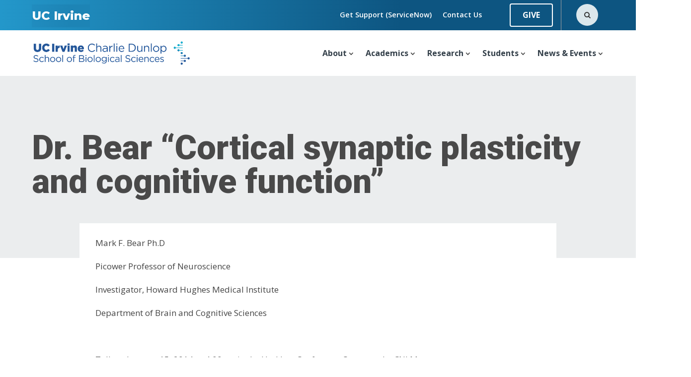

--- FILE ---
content_type: text/html; charset=UTF-8
request_url: https://www.bio.uci.edu/event/speaker-dr-mark-f-bear/
body_size: 58607
content:
<!DOCTYPE html><html lang="en-US"><head><meta charset="UTF-8" /><meta http-equiv="X-UA-Compatible" content="IE=edge"><script type="text/javascript">(window.NREUM||(NREUM={})).init={privacy:{cookies_enabled:true},ajax:{deny_list:["bam.nr-data.net"]},feature_flags:["soft_nav"],distributed_tracing:{enabled:true}};(window.NREUM||(NREUM={})).loader_config={agentID:"594427364",accountID:"4061504",trustKey:"66686",xpid:"UAYBUFNTDBAFUFlTBggOUFw=",licenseKey:"NRJS-891d3d04300c90157a8",applicationID:"548119968",browserID:"594427364"};;/*! For license information please see nr-loader-spa-1.308.0.min.js.LICENSE.txt */
(()=>{var e,t,r={384:(e,t,r)=>{"use strict";r.d(t,{NT:()=>a,US:()=>u,Zm:()=>o,bQ:()=>d,dV:()=>c,pV:()=>l});var n=r(6154),i=r(1863),s=r(1910);const a={beacon:"bam.nr-data.net",errorBeacon:"bam.nr-data.net"};function o(){return n.gm.NREUM||(n.gm.NREUM={}),void 0===n.gm.newrelic&&(n.gm.newrelic=n.gm.NREUM),n.gm.NREUM}function c(){let e=o();return e.o||(e.o={ST:n.gm.setTimeout,SI:n.gm.setImmediate||n.gm.setInterval,CT:n.gm.clearTimeout,XHR:n.gm.XMLHttpRequest,REQ:n.gm.Request,EV:n.gm.Event,PR:n.gm.Promise,MO:n.gm.MutationObserver,FETCH:n.gm.fetch,WS:n.gm.WebSocket},(0,s.i)(...Object.values(e.o))),e}function d(e,t){let r=o();r.initializedAgents??={},t.initializedAt={ms:(0,i.t)(),date:new Date},r.initializedAgents[e]=t}function u(e,t){o()[e]=t}function l(){return function(){let e=o();const t=e.info||{};e.info={beacon:a.beacon,errorBeacon:a.errorBeacon,...t}}(),function(){let e=o();const t=e.init||{};e.init={...t}}(),c(),function(){let e=o();const t=e.loader_config||{};e.loader_config={...t}}(),o()}},782:(e,t,r)=>{"use strict";r.d(t,{T:()=>n});const n=r(860).K7.pageViewTiming},860:(e,t,r)=>{"use strict";r.d(t,{$J:()=>u,K7:()=>c,P3:()=>d,XX:()=>i,Yy:()=>o,df:()=>s,qY:()=>n,v4:()=>a});const n="events",i="jserrors",s="browser/blobs",a="rum",o="browser/logs",c={ajax:"ajax",genericEvents:"generic_events",jserrors:i,logging:"logging",metrics:"metrics",pageAction:"page_action",pageViewEvent:"page_view_event",pageViewTiming:"page_view_timing",sessionReplay:"session_replay",sessionTrace:"session_trace",softNav:"soft_navigations",spa:"spa"},d={[c.pageViewEvent]:1,[c.pageViewTiming]:2,[c.metrics]:3,[c.jserrors]:4,[c.spa]:5,[c.ajax]:6,[c.sessionTrace]:7,[c.softNav]:8,[c.sessionReplay]:9,[c.logging]:10,[c.genericEvents]:11},u={[c.pageViewEvent]:a,[c.pageViewTiming]:n,[c.ajax]:n,[c.spa]:n,[c.softNav]:n,[c.metrics]:i,[c.jserrors]:i,[c.sessionTrace]:s,[c.sessionReplay]:s,[c.logging]:o,[c.genericEvents]:"ins"}},944:(e,t,r)=>{"use strict";r.d(t,{R:()=>i});var n=r(3241);function i(e,t){"function"==typeof console.debug&&(console.debug("New Relic Warning: https://github.com/newrelic/newrelic-browser-agent/blob/main/docs/warning-codes.md#".concat(e),t),(0,n.W)({agentIdentifier:null,drained:null,type:"data",name:"warn",feature:"warn",data:{code:e,secondary:t}}))}},993:(e,t,r)=>{"use strict";r.d(t,{A$:()=>s,ET:()=>a,TZ:()=>o,p_:()=>i});var n=r(860);const i={ERROR:"ERROR",WARN:"WARN",INFO:"INFO",DEBUG:"DEBUG",TRACE:"TRACE"},s={OFF:0,ERROR:1,WARN:2,INFO:3,DEBUG:4,TRACE:5},a="log",o=n.K7.logging},1541:(e,t,r)=>{"use strict";r.d(t,{U:()=>i,f:()=>n});const n={MFE:"MFE",BA:"BA"};function i(e,t){if(2!==t?.harvestEndpointVersion)return{};const r=t.agentRef.runtime.appMetadata.agents[0].entityGuid;return e?{"source.id":e.id,"source.name":e.name,"source.type":e.type,"parent.id":e.parent?.id||r,"parent.type":e.parent?.type||n.BA}:{"entity.guid":r,appId:t.agentRef.info.applicationID}}},1687:(e,t,r)=>{"use strict";r.d(t,{Ak:()=>d,Ze:()=>h,x3:()=>u});var n=r(3241),i=r(7836),s=r(3606),a=r(860),o=r(2646);const c={};function d(e,t){const r={staged:!1,priority:a.P3[t]||0};l(e),c[e].get(t)||c[e].set(t,r)}function u(e,t){e&&c[e]&&(c[e].get(t)&&c[e].delete(t),p(e,t,!1),c[e].size&&f(e))}function l(e){if(!e)throw new Error("agentIdentifier required");c[e]||(c[e]=new Map)}function h(e="",t="feature",r=!1){if(l(e),!e||!c[e].get(t)||r)return p(e,t);c[e].get(t).staged=!0,f(e)}function f(e){const t=Array.from(c[e]);t.every(([e,t])=>t.staged)&&(t.sort((e,t)=>e[1].priority-t[1].priority),t.forEach(([t])=>{c[e].delete(t),p(e,t)}))}function p(e,t,r=!0){const a=e?i.ee.get(e):i.ee,c=s.i.handlers;if(!a.aborted&&a.backlog&&c){if((0,n.W)({agentIdentifier:e,type:"lifecycle",name:"drain",feature:t}),r){const e=a.backlog[t],r=c[t];if(r){for(let t=0;e&&t<e.length;++t)g(e[t],r);Object.entries(r).forEach(([e,t])=>{Object.values(t||{}).forEach(t=>{t[0]?.on&&t[0]?.context()instanceof o.y&&t[0].on(e,t[1])})})}}a.isolatedBacklog||delete c[t],a.backlog[t]=null,a.emit("drain-"+t,[])}}function g(e,t){var r=e[1];Object.values(t[r]||{}).forEach(t=>{var r=e[0];if(t[0]===r){var n=t[1],i=e[3],s=e[2];n.apply(i,s)}})}},1738:(e,t,r)=>{"use strict";r.d(t,{U:()=>f,Y:()=>h});var n=r(3241),i=r(9908),s=r(1863),a=r(944),o=r(5701),c=r(3969),d=r(8362),u=r(860),l=r(4261);function h(e,t,r,s){const h=s||r;!h||h[e]&&h[e]!==d.d.prototype[e]||(h[e]=function(){(0,i.p)(c.xV,["API/"+e+"/called"],void 0,u.K7.metrics,r.ee),(0,n.W)({agentIdentifier:r.agentIdentifier,drained:!!o.B?.[r.agentIdentifier],type:"data",name:"api",feature:l.Pl+e,data:{}});try{return t.apply(this,arguments)}catch(e){(0,a.R)(23,e)}})}function f(e,t,r,n,a){const o=e.info;null===r?delete o.jsAttributes[t]:o.jsAttributes[t]=r,(a||null===r)&&(0,i.p)(l.Pl+n,[(0,s.t)(),t,r],void 0,"session",e.ee)}},1741:(e,t,r)=>{"use strict";r.d(t,{W:()=>s});var n=r(944),i=r(4261);class s{#e(e,...t){if(this[e]!==s.prototype[e])return this[e](...t);(0,n.R)(35,e)}addPageAction(e,t){return this.#e(i.hG,e,t)}register(e){return this.#e(i.eY,e)}recordCustomEvent(e,t){return this.#e(i.fF,e,t)}setPageViewName(e,t){return this.#e(i.Fw,e,t)}setCustomAttribute(e,t,r){return this.#e(i.cD,e,t,r)}noticeError(e,t){return this.#e(i.o5,e,t)}setUserId(e,t=!1){return this.#e(i.Dl,e,t)}setApplicationVersion(e){return this.#e(i.nb,e)}setErrorHandler(e){return this.#e(i.bt,e)}addRelease(e,t){return this.#e(i.k6,e,t)}log(e,t){return this.#e(i.$9,e,t)}start(){return this.#e(i.d3)}finished(e){return this.#e(i.BL,e)}recordReplay(){return this.#e(i.CH)}pauseReplay(){return this.#e(i.Tb)}addToTrace(e){return this.#e(i.U2,e)}setCurrentRouteName(e){return this.#e(i.PA,e)}interaction(e){return this.#e(i.dT,e)}wrapLogger(e,t,r){return this.#e(i.Wb,e,t,r)}measure(e,t){return this.#e(i.V1,e,t)}consent(e){return this.#e(i.Pv,e)}}},1863:(e,t,r)=>{"use strict";function n(){return Math.floor(performance.now())}r.d(t,{t:()=>n})},1910:(e,t,r)=>{"use strict";r.d(t,{i:()=>s});var n=r(944);const i=new Map;function s(...e){return e.every(e=>{if(i.has(e))return i.get(e);const t="function"==typeof e?e.toString():"",r=t.includes("[native code]"),s=t.includes("nrWrapper");return r||s||(0,n.R)(64,e?.name||t),i.set(e,r),r})}},2555:(e,t,r)=>{"use strict";r.d(t,{D:()=>o,f:()=>a});var n=r(384),i=r(8122);const s={beacon:n.NT.beacon,errorBeacon:n.NT.errorBeacon,licenseKey:void 0,applicationID:void 0,sa:void 0,queueTime:void 0,applicationTime:void 0,ttGuid:void 0,user:void 0,account:void 0,product:void 0,extra:void 0,jsAttributes:{},userAttributes:void 0,atts:void 0,transactionName:void 0,tNamePlain:void 0};function a(e){try{return!!e.licenseKey&&!!e.errorBeacon&&!!e.applicationID}catch(e){return!1}}const o=e=>(0,i.a)(e,s)},2614:(e,t,r)=>{"use strict";r.d(t,{BB:()=>a,H3:()=>n,g:()=>d,iL:()=>c,tS:()=>o,uh:()=>i,wk:()=>s});const n="NRBA",i="SESSION",s=144e5,a=18e5,o={STARTED:"session-started",PAUSE:"session-pause",RESET:"session-reset",RESUME:"session-resume",UPDATE:"session-update"},c={SAME_TAB:"same-tab",CROSS_TAB:"cross-tab"},d={OFF:0,FULL:1,ERROR:2}},2646:(e,t,r)=>{"use strict";r.d(t,{y:()=>n});class n{constructor(e){this.contextId=e}}},2843:(e,t,r)=>{"use strict";r.d(t,{G:()=>s,u:()=>i});var n=r(3878);function i(e,t=!1,r,i){(0,n.DD)("visibilitychange",function(){if(t)return void("hidden"===document.visibilityState&&e());e(document.visibilityState)},r,i)}function s(e,t,r){(0,n.sp)("pagehide",e,t,r)}},3241:(e,t,r)=>{"use strict";r.d(t,{W:()=>s});var n=r(6154);const i="newrelic";function s(e={}){try{n.gm.dispatchEvent(new CustomEvent(i,{detail:e}))}catch(e){}}},3304:(e,t,r)=>{"use strict";r.d(t,{A:()=>s});var n=r(7836);const i=()=>{const e=new WeakSet;return(t,r)=>{if("object"==typeof r&&null!==r){if(e.has(r))return;e.add(r)}return r}};function s(e){try{return JSON.stringify(e,i())??""}catch(e){try{n.ee.emit("internal-error",[e])}catch(e){}return""}}},3333:(e,t,r)=>{"use strict";r.d(t,{$v:()=>u,TZ:()=>n,Xh:()=>c,Zp:()=>i,kd:()=>d,mq:()=>o,nf:()=>a,qN:()=>s});const n=r(860).K7.genericEvents,i=["auxclick","click","copy","keydown","paste","scrollend"],s=["focus","blur"],a=4,o=1e3,c=2e3,d=["PageAction","UserAction","BrowserPerformance"],u={RESOURCES:"experimental.resources",REGISTER:"register"}},3434:(e,t,r)=>{"use strict";r.d(t,{Jt:()=>s,YM:()=>d});var n=r(7836),i=r(5607);const s="nr@original:".concat(i.W),a=50;var o=Object.prototype.hasOwnProperty,c=!1;function d(e,t){return e||(e=n.ee),r.inPlace=function(e,t,n,i,s){n||(n="");const a="-"===n.charAt(0);for(let o=0;o<t.length;o++){const c=t[o],d=e[c];l(d)||(e[c]=r(d,a?c+n:n,i,c,s))}},r.flag=s,r;function r(t,r,n,c,d){return l(t)?t:(r||(r=""),nrWrapper[s]=t,function(e,t,r){if(Object.defineProperty&&Object.keys)try{return Object.keys(e).forEach(function(r){Object.defineProperty(t,r,{get:function(){return e[r]},set:function(t){return e[r]=t,t}})}),t}catch(e){u([e],r)}for(var n in e)o.call(e,n)&&(t[n]=e[n])}(t,nrWrapper,e),nrWrapper);function nrWrapper(){var s,o,l,h;let f;try{o=this,s=[...arguments],l="function"==typeof n?n(s,o):n||{}}catch(t){u([t,"",[s,o,c],l],e)}i(r+"start",[s,o,c],l,d);const p=performance.now();let g;try{return h=t.apply(o,s),g=performance.now(),h}catch(e){throw g=performance.now(),i(r+"err",[s,o,e],l,d),f=e,f}finally{const e=g-p,t={start:p,end:g,duration:e,isLongTask:e>=a,methodName:c,thrownError:f};t.isLongTask&&i("long-task",[t,o],l,d),i(r+"end",[s,o,h],l,d)}}}function i(r,n,i,s){if(!c||t){var a=c;c=!0;try{e.emit(r,n,i,t,s)}catch(t){u([t,r,n,i],e)}c=a}}}function u(e,t){t||(t=n.ee);try{t.emit("internal-error",e)}catch(e){}}function l(e){return!(e&&"function"==typeof e&&e.apply&&!e[s])}},3606:(e,t,r)=>{"use strict";r.d(t,{i:()=>s});var n=r(9908);s.on=a;var i=s.handlers={};function s(e,t,r,s){a(s||n.d,i,e,t,r)}function a(e,t,r,i,s){s||(s="feature"),e||(e=n.d);var a=t[s]=t[s]||{};(a[r]=a[r]||[]).push([e,i])}},3738:(e,t,r)=>{"use strict";r.d(t,{He:()=>i,Kp:()=>o,Lc:()=>d,Rz:()=>u,TZ:()=>n,bD:()=>s,d3:()=>a,jx:()=>l,sl:()=>h,uP:()=>c});const n=r(860).K7.sessionTrace,i="bstResource",s="resource",a="-start",o="-end",c="fn"+a,d="fn"+o,u="pushState",l=1e3,h=3e4},3785:(e,t,r)=>{"use strict";r.d(t,{R:()=>c,b:()=>d});var n=r(9908),i=r(1863),s=r(860),a=r(3969),o=r(993);function c(e,t,r={},c=o.p_.INFO,d=!0,u,l=(0,i.t)()){(0,n.p)(a.xV,["API/logging/".concat(c.toLowerCase(),"/called")],void 0,s.K7.metrics,e),(0,n.p)(o.ET,[l,t,r,c,d,u],void 0,s.K7.logging,e)}function d(e){return"string"==typeof e&&Object.values(o.p_).some(t=>t===e.toUpperCase().trim())}},3878:(e,t,r)=>{"use strict";function n(e,t){return{capture:e,passive:!1,signal:t}}function i(e,t,r=!1,i){window.addEventListener(e,t,n(r,i))}function s(e,t,r=!1,i){document.addEventListener(e,t,n(r,i))}r.d(t,{DD:()=>s,jT:()=>n,sp:()=>i})},3962:(e,t,r)=>{"use strict";r.d(t,{AM:()=>a,O2:()=>l,OV:()=>s,Qu:()=>h,TZ:()=>c,ih:()=>f,pP:()=>o,t1:()=>u,tC:()=>i,wD:()=>d});var n=r(860);const i=["click","keydown","submit"],s="popstate",a="api",o="initialPageLoad",c=n.K7.softNav,d=5e3,u=500,l={INITIAL_PAGE_LOAD:"",ROUTE_CHANGE:1,UNSPECIFIED:2},h={INTERACTION:1,AJAX:2,CUSTOM_END:3,CUSTOM_TRACER:4},f={IP:"in progress",PF:"pending finish",FIN:"finished",CAN:"cancelled"}},3969:(e,t,r)=>{"use strict";r.d(t,{TZ:()=>n,XG:()=>o,rs:()=>i,xV:()=>a,z_:()=>s});const n=r(860).K7.metrics,i="sm",s="cm",a="storeSupportabilityMetrics",o="storeEventMetrics"},4234:(e,t,r)=>{"use strict";r.d(t,{W:()=>s});var n=r(7836),i=r(1687);class s{constructor(e,t){this.agentIdentifier=e,this.ee=n.ee.get(e),this.featureName=t,this.blocked=!1}deregisterDrain(){(0,i.x3)(this.agentIdentifier,this.featureName)}}},4261:(e,t,r)=>{"use strict";r.d(t,{$9:()=>u,BL:()=>c,CH:()=>p,Dl:()=>R,Fw:()=>w,PA:()=>v,Pl:()=>n,Pv:()=>A,Tb:()=>h,U2:()=>a,V1:()=>E,Wb:()=>T,bt:()=>y,cD:()=>b,d3:()=>x,dT:()=>d,eY:()=>g,fF:()=>f,hG:()=>s,hw:()=>i,k6:()=>o,nb:()=>m,o5:()=>l});const n="api-",i=n+"ixn-",s="addPageAction",a="addToTrace",o="addRelease",c="finished",d="interaction",u="log",l="noticeError",h="pauseReplay",f="recordCustomEvent",p="recordReplay",g="register",m="setApplicationVersion",v="setCurrentRouteName",b="setCustomAttribute",y="setErrorHandler",w="setPageViewName",R="setUserId",x="start",T="wrapLogger",E="measure",A="consent"},5205:(e,t,r)=>{"use strict";r.d(t,{j:()=>S});var n=r(384),i=r(1741);var s=r(2555),a=r(3333);const o=e=>{if(!e||"string"!=typeof e)return!1;try{document.createDocumentFragment().querySelector(e)}catch{return!1}return!0};var c=r(2614),d=r(944),u=r(8122);const l="[data-nr-mask]",h=e=>(0,u.a)(e,(()=>{const e={feature_flags:[],experimental:{allow_registered_children:!1,resources:!1},mask_selector:"*",block_selector:"[data-nr-block]",mask_input_options:{color:!1,date:!1,"datetime-local":!1,email:!1,month:!1,number:!1,range:!1,search:!1,tel:!1,text:!1,time:!1,url:!1,week:!1,textarea:!1,select:!1,password:!0}};return{ajax:{deny_list:void 0,block_internal:!0,enabled:!0,autoStart:!0},api:{get allow_registered_children(){return e.feature_flags.includes(a.$v.REGISTER)||e.experimental.allow_registered_children},set allow_registered_children(t){e.experimental.allow_registered_children=t},duplicate_registered_data:!1},browser_consent_mode:{enabled:!1},distributed_tracing:{enabled:void 0,exclude_newrelic_header:void 0,cors_use_newrelic_header:void 0,cors_use_tracecontext_headers:void 0,allowed_origins:void 0},get feature_flags(){return e.feature_flags},set feature_flags(t){e.feature_flags=t},generic_events:{enabled:!0,autoStart:!0},harvest:{interval:30},jserrors:{enabled:!0,autoStart:!0},logging:{enabled:!0,autoStart:!0},metrics:{enabled:!0,autoStart:!0},obfuscate:void 0,page_action:{enabled:!0},page_view_event:{enabled:!0,autoStart:!0},page_view_timing:{enabled:!0,autoStart:!0},performance:{capture_marks:!1,capture_measures:!1,capture_detail:!0,resources:{get enabled(){return e.feature_flags.includes(a.$v.RESOURCES)||e.experimental.resources},set enabled(t){e.experimental.resources=t},asset_types:[],first_party_domains:[],ignore_newrelic:!0}},privacy:{cookies_enabled:!0},proxy:{assets:void 0,beacon:void 0},session:{expiresMs:c.wk,inactiveMs:c.BB},session_replay:{autoStart:!0,enabled:!1,preload:!1,sampling_rate:10,error_sampling_rate:100,collect_fonts:!1,inline_images:!1,fix_stylesheets:!0,mask_all_inputs:!0,get mask_text_selector(){return e.mask_selector},set mask_text_selector(t){o(t)?e.mask_selector="".concat(t,",").concat(l):""===t||null===t?e.mask_selector=l:(0,d.R)(5,t)},get block_class(){return"nr-block"},get ignore_class(){return"nr-ignore"},get mask_text_class(){return"nr-mask"},get block_selector(){return e.block_selector},set block_selector(t){o(t)?e.block_selector+=",".concat(t):""!==t&&(0,d.R)(6,t)},get mask_input_options(){return e.mask_input_options},set mask_input_options(t){t&&"object"==typeof t?e.mask_input_options={...t,password:!0}:(0,d.R)(7,t)}},session_trace:{enabled:!0,autoStart:!0},soft_navigations:{enabled:!0,autoStart:!0},spa:{enabled:!0,autoStart:!0},ssl:void 0,user_actions:{enabled:!0,elementAttributes:["id","className","tagName","type"]}}})());var f=r(6154),p=r(9324);let g=0;const m={buildEnv:p.F3,distMethod:p.Xs,version:p.xv,originTime:f.WN},v={consented:!1},b={appMetadata:{},get consented(){return this.session?.state?.consent||v.consented},set consented(e){v.consented=e},customTransaction:void 0,denyList:void 0,disabled:!1,harvester:void 0,isolatedBacklog:!1,isRecording:!1,loaderType:void 0,maxBytes:3e4,obfuscator:void 0,onerror:void 0,ptid:void 0,releaseIds:{},session:void 0,timeKeeper:void 0,registeredEntities:[],jsAttributesMetadata:{bytes:0},get harvestCount(){return++g}},y=e=>{const t=(0,u.a)(e,b),r=Object.keys(m).reduce((e,t)=>(e[t]={value:m[t],writable:!1,configurable:!0,enumerable:!0},e),{});return Object.defineProperties(t,r)};var w=r(5701);const R=e=>{const t=e.startsWith("http");e+="/",r.p=t?e:"https://"+e};var x=r(7836),T=r(3241);const E={accountID:void 0,trustKey:void 0,agentID:void 0,licenseKey:void 0,applicationID:void 0,xpid:void 0},A=e=>(0,u.a)(e,E),_=new Set;function S(e,t={},r,a){let{init:o,info:c,loader_config:d,runtime:u={},exposed:l=!0}=t;if(!c){const e=(0,n.pV)();o=e.init,c=e.info,d=e.loader_config}e.init=h(o||{}),e.loader_config=A(d||{}),c.jsAttributes??={},f.bv&&(c.jsAttributes.isWorker=!0),e.info=(0,s.D)(c);const p=e.init,g=[c.beacon,c.errorBeacon];_.has(e.agentIdentifier)||(p.proxy.assets&&(R(p.proxy.assets),g.push(p.proxy.assets)),p.proxy.beacon&&g.push(p.proxy.beacon),e.beacons=[...g],function(e){const t=(0,n.pV)();Object.getOwnPropertyNames(i.W.prototype).forEach(r=>{const n=i.W.prototype[r];if("function"!=typeof n||"constructor"===n)return;let s=t[r];e[r]&&!1!==e.exposed&&"micro-agent"!==e.runtime?.loaderType&&(t[r]=(...t)=>{const n=e[r](...t);return s?s(...t):n})})}(e),(0,n.US)("activatedFeatures",w.B)),u.denyList=[...p.ajax.deny_list||[],...p.ajax.block_internal?g:[]],u.ptid=e.agentIdentifier,u.loaderType=r,e.runtime=y(u),_.has(e.agentIdentifier)||(e.ee=x.ee.get(e.agentIdentifier),e.exposed=l,(0,T.W)({agentIdentifier:e.agentIdentifier,drained:!!w.B?.[e.agentIdentifier],type:"lifecycle",name:"initialize",feature:void 0,data:e.config})),_.add(e.agentIdentifier)}},5270:(e,t,r)=>{"use strict";r.d(t,{Aw:()=>a,SR:()=>s,rF:()=>o});var n=r(384),i=r(7767);function s(e){return!!(0,n.dV)().o.MO&&(0,i.V)(e)&&!0===e?.session_trace.enabled}function a(e){return!0===e?.session_replay.preload&&s(e)}function o(e,t){try{if("string"==typeof t?.type){if("password"===t.type.toLowerCase())return"*".repeat(e?.length||0);if(void 0!==t?.dataset?.nrUnmask||t?.classList?.contains("nr-unmask"))return e}}catch(e){}return"string"==typeof e?e.replace(/[\S]/g,"*"):"*".repeat(e?.length||0)}},5289:(e,t,r)=>{"use strict";r.d(t,{GG:()=>a,Qr:()=>c,sB:()=>o});var n=r(3878),i=r(6389);function s(){return"undefined"==typeof document||"complete"===document.readyState}function a(e,t){if(s())return e();const r=(0,i.J)(e),a=setInterval(()=>{s()&&(clearInterval(a),r())},500);(0,n.sp)("load",r,t)}function o(e){if(s())return e();(0,n.DD)("DOMContentLoaded",e)}function c(e){if(s())return e();(0,n.sp)("popstate",e)}},5607:(e,t,r)=>{"use strict";r.d(t,{W:()=>n});const n=(0,r(9566).bz)()},5701:(e,t,r)=>{"use strict";r.d(t,{B:()=>s,t:()=>a});var n=r(3241);const i=new Set,s={};function a(e,t){const r=t.agentIdentifier;s[r]??={},e&&"object"==typeof e&&(i.has(r)||(t.ee.emit("rumresp",[e]),s[r]=e,i.add(r),(0,n.W)({agentIdentifier:r,loaded:!0,drained:!0,type:"lifecycle",name:"load",feature:void 0,data:e})))}},6154:(e,t,r)=>{"use strict";r.d(t,{OF:()=>d,RI:()=>i,WN:()=>h,bv:()=>s,eN:()=>f,gm:()=>a,lR:()=>l,m:()=>c,mw:()=>o,sb:()=>u});var n=r(1863);const i="undefined"!=typeof window&&!!window.document,s="undefined"!=typeof WorkerGlobalScope&&("undefined"!=typeof self&&self instanceof WorkerGlobalScope&&self.navigator instanceof WorkerNavigator||"undefined"!=typeof globalThis&&globalThis instanceof WorkerGlobalScope&&globalThis.navigator instanceof WorkerNavigator),a=i?window:"undefined"!=typeof WorkerGlobalScope&&("undefined"!=typeof self&&self instanceof WorkerGlobalScope&&self||"undefined"!=typeof globalThis&&globalThis instanceof WorkerGlobalScope&&globalThis),o=Boolean("hidden"===a?.document?.visibilityState),c=""+a?.location,d=/iPad|iPhone|iPod/.test(a.navigator?.userAgent),u=d&&"undefined"==typeof SharedWorker,l=(()=>{const e=a.navigator?.userAgent?.match(/Firefox[/\s](\d+\.\d+)/);return Array.isArray(e)&&e.length>=2?+e[1]:0})(),h=Date.now()-(0,n.t)(),f=()=>"undefined"!=typeof PerformanceNavigationTiming&&a?.performance?.getEntriesByType("navigation")?.[0]?.responseStart},6344:(e,t,r)=>{"use strict";r.d(t,{BB:()=>u,Qb:()=>l,TZ:()=>i,Ug:()=>a,Vh:()=>s,_s:()=>o,bc:()=>d,yP:()=>c});var n=r(2614);const i=r(860).K7.sessionReplay,s="errorDuringReplay",a=.12,o={DomContentLoaded:0,Load:1,FullSnapshot:2,IncrementalSnapshot:3,Meta:4,Custom:5},c={[n.g.ERROR]:15e3,[n.g.FULL]:3e5,[n.g.OFF]:0},d={RESET:{message:"Session was reset",sm:"Reset"},IMPORT:{message:"Recorder failed to import",sm:"Import"},TOO_MANY:{message:"429: Too Many Requests",sm:"Too-Many"},TOO_BIG:{message:"Payload was too large",sm:"Too-Big"},CROSS_TAB:{message:"Session Entity was set to OFF on another tab",sm:"Cross-Tab"},ENTITLEMENTS:{message:"Session Replay is not allowed and will not be started",sm:"Entitlement"}},u=5e3,l={API:"api",RESUME:"resume",SWITCH_TO_FULL:"switchToFull",INITIALIZE:"initialize",PRELOAD:"preload"}},6389:(e,t,r)=>{"use strict";function n(e,t=500,r={}){const n=r?.leading||!1;let i;return(...r)=>{n&&void 0===i&&(e.apply(this,r),i=setTimeout(()=>{i=clearTimeout(i)},t)),n||(clearTimeout(i),i=setTimeout(()=>{e.apply(this,r)},t))}}function i(e){let t=!1;return(...r)=>{t||(t=!0,e.apply(this,r))}}r.d(t,{J:()=>i,s:()=>n})},6630:(e,t,r)=>{"use strict";r.d(t,{T:()=>n});const n=r(860).K7.pageViewEvent},6774:(e,t,r)=>{"use strict";r.d(t,{T:()=>n});const n=r(860).K7.jserrors},7295:(e,t,r)=>{"use strict";r.d(t,{Xv:()=>a,gX:()=>i,iW:()=>s});var n=[];function i(e){if(!e||s(e))return!1;if(0===n.length)return!0;if("*"===n[0].hostname)return!1;for(var t=0;t<n.length;t++){var r=n[t];if(r.hostname.test(e.hostname)&&r.pathname.test(e.pathname))return!1}return!0}function s(e){return void 0===e.hostname}function a(e){if(n=[],e&&e.length)for(var t=0;t<e.length;t++){let r=e[t];if(!r)continue;if("*"===r)return void(n=[{hostname:"*"}]);0===r.indexOf("http://")?r=r.substring(7):0===r.indexOf("https://")&&(r=r.substring(8));const i=r.indexOf("/");let s,a;i>0?(s=r.substring(0,i),a=r.substring(i)):(s=r,a="*");let[c]=s.split(":");n.push({hostname:o(c),pathname:o(a,!0)})}}function o(e,t=!1){const r=e.replace(/[.+?^${}()|[\]\\]/g,e=>"\\"+e).replace(/\*/g,".*?");return new RegExp((t?"^":"")+r+"$")}},7485:(e,t,r)=>{"use strict";r.d(t,{D:()=>i});var n=r(6154);function i(e){if(0===(e||"").indexOf("data:"))return{protocol:"data"};try{const t=new URL(e,location.href),r={port:t.port,hostname:t.hostname,pathname:t.pathname,search:t.search,protocol:t.protocol.slice(0,t.protocol.indexOf(":")),sameOrigin:t.protocol===n.gm?.location?.protocol&&t.host===n.gm?.location?.host};return r.port&&""!==r.port||("http:"===t.protocol&&(r.port="80"),"https:"===t.protocol&&(r.port="443")),r.pathname&&""!==r.pathname?r.pathname.startsWith("/")||(r.pathname="/".concat(r.pathname)):r.pathname="/",r}catch(e){return{}}}},7699:(e,t,r)=>{"use strict";r.d(t,{It:()=>s,KC:()=>o,No:()=>i,qh:()=>a});var n=r(860);const i=16e3,s=1e6,a="SESSION_ERROR",o={[n.K7.logging]:!0,[n.K7.genericEvents]:!1,[n.K7.jserrors]:!1,[n.K7.ajax]:!1}},7767:(e,t,r)=>{"use strict";r.d(t,{V:()=>i});var n=r(6154);const i=e=>n.RI&&!0===e?.privacy.cookies_enabled},7836:(e,t,r)=>{"use strict";r.d(t,{P:()=>o,ee:()=>c});var n=r(384),i=r(8990),s=r(2646),a=r(5607);const o="nr@context:".concat(a.W),c=function e(t,r){var n={},a={},u={},l=!1;try{l=16===r.length&&d.initializedAgents?.[r]?.runtime.isolatedBacklog}catch(e){}var h={on:p,addEventListener:p,removeEventListener:function(e,t){var r=n[e];if(!r)return;for(var i=0;i<r.length;i++)r[i]===t&&r.splice(i,1)},emit:function(e,r,n,i,s){!1!==s&&(s=!0);if(c.aborted&&!i)return;t&&s&&t.emit(e,r,n);var o=f(n);g(e).forEach(e=>{e.apply(o,r)});var d=v()[a[e]];d&&d.push([h,e,r,o]);return o},get:m,listeners:g,context:f,buffer:function(e,t){const r=v();if(t=t||"feature",h.aborted)return;Object.entries(e||{}).forEach(([e,n])=>{a[n]=t,t in r||(r[t]=[])})},abort:function(){h._aborted=!0,Object.keys(h.backlog).forEach(e=>{delete h.backlog[e]})},isBuffering:function(e){return!!v()[a[e]]},debugId:r,backlog:l?{}:t&&"object"==typeof t.backlog?t.backlog:{},isolatedBacklog:l};return Object.defineProperty(h,"aborted",{get:()=>{let e=h._aborted||!1;return e||(t&&(e=t.aborted),e)}}),h;function f(e){return e&&e instanceof s.y?e:e?(0,i.I)(e,o,()=>new s.y(o)):new s.y(o)}function p(e,t){n[e]=g(e).concat(t)}function g(e){return n[e]||[]}function m(t){return u[t]=u[t]||e(h,t)}function v(){return h.backlog}}(void 0,"globalEE"),d=(0,n.Zm)();d.ee||(d.ee=c)},8122:(e,t,r)=>{"use strict";r.d(t,{a:()=>i});var n=r(944);function i(e,t){try{if(!e||"object"!=typeof e)return(0,n.R)(3);if(!t||"object"!=typeof t)return(0,n.R)(4);const r=Object.create(Object.getPrototypeOf(t),Object.getOwnPropertyDescriptors(t)),s=0===Object.keys(r).length?e:r;for(let a in s)if(void 0!==e[a])try{if(null===e[a]){r[a]=null;continue}Array.isArray(e[a])&&Array.isArray(t[a])?r[a]=Array.from(new Set([...e[a],...t[a]])):"object"==typeof e[a]&&"object"==typeof t[a]?r[a]=i(e[a],t[a]):r[a]=e[a]}catch(e){r[a]||(0,n.R)(1,e)}return r}catch(e){(0,n.R)(2,e)}}},8139:(e,t,r)=>{"use strict";r.d(t,{u:()=>h});var n=r(7836),i=r(3434),s=r(8990),a=r(6154);const o={},c=a.gm.XMLHttpRequest,d="addEventListener",u="removeEventListener",l="nr@wrapped:".concat(n.P);function h(e){var t=function(e){return(e||n.ee).get("events")}(e);if(o[t.debugId]++)return t;o[t.debugId]=1;var r=(0,i.YM)(t,!0);function h(e){r.inPlace(e,[d,u],"-",p)}function p(e,t){return e[1]}return"getPrototypeOf"in Object&&(a.RI&&f(document,h),c&&f(c.prototype,h),f(a.gm,h)),t.on(d+"-start",function(e,t){var n=e[1];if(null!==n&&("function"==typeof n||"object"==typeof n)&&"newrelic"!==e[0]){var i=(0,s.I)(n,l,function(){var e={object:function(){if("function"!=typeof n.handleEvent)return;return n.handleEvent.apply(n,arguments)},function:n}[typeof n];return e?r(e,"fn-",null,e.name||"anonymous"):n});this.wrapped=e[1]=i}}),t.on(u+"-start",function(e){e[1]=this.wrapped||e[1]}),t}function f(e,t,...r){let n=e;for(;"object"==typeof n&&!Object.prototype.hasOwnProperty.call(n,d);)n=Object.getPrototypeOf(n);n&&t(n,...r)}},8362:(e,t,r)=>{"use strict";r.d(t,{d:()=>s});var n=r(9566),i=r(1741);class s extends i.W{agentIdentifier=(0,n.LA)(16)}},8374:(e,t,r)=>{r.nc=(()=>{try{return document?.currentScript?.nonce}catch(e){}return""})()},8990:(e,t,r)=>{"use strict";r.d(t,{I:()=>i});var n=Object.prototype.hasOwnProperty;function i(e,t,r){if(n.call(e,t))return e[t];var i=r();if(Object.defineProperty&&Object.keys)try{return Object.defineProperty(e,t,{value:i,writable:!0,enumerable:!1}),i}catch(e){}return e[t]=i,i}},9119:(e,t,r)=>{"use strict";r.d(t,{L:()=>s});var n=/([^?#]*)[^#]*(#[^?]*|$).*/,i=/([^?#]*)().*/;function s(e,t){return e?e.replace(t?n:i,"$1$2"):e}},9300:(e,t,r)=>{"use strict";r.d(t,{T:()=>n});const n=r(860).K7.ajax},9324:(e,t,r)=>{"use strict";r.d(t,{AJ:()=>a,F3:()=>i,Xs:()=>s,Yq:()=>o,xv:()=>n});const n="1.308.0",i="PROD",s="CDN",a="@newrelic/rrweb",o="1.0.1"},9566:(e,t,r)=>{"use strict";r.d(t,{LA:()=>o,ZF:()=>c,bz:()=>a,el:()=>d});var n=r(6154);const i="xxxxxxxx-xxxx-4xxx-yxxx-xxxxxxxxxxxx";function s(e,t){return e?15&e[t]:16*Math.random()|0}function a(){const e=n.gm?.crypto||n.gm?.msCrypto;let t,r=0;return e&&e.getRandomValues&&(t=e.getRandomValues(new Uint8Array(30))),i.split("").map(e=>"x"===e?s(t,r++).toString(16):"y"===e?(3&s()|8).toString(16):e).join("")}function o(e){const t=n.gm?.crypto||n.gm?.msCrypto;let r,i=0;t&&t.getRandomValues&&(r=t.getRandomValues(new Uint8Array(e)));const a=[];for(var o=0;o<e;o++)a.push(s(r,i++).toString(16));return a.join("")}function c(){return o(16)}function d(){return o(32)}},9908:(e,t,r)=>{"use strict";r.d(t,{d:()=>n,p:()=>i});var n=r(7836).ee.get("handle");function i(e,t,r,i,s){s?(s.buffer([e],i),s.emit(e,t,r)):(n.buffer([e],i),n.emit(e,t,r))}}},n={};function i(e){var t=n[e];if(void 0!==t)return t.exports;var s=n[e]={exports:{}};return r[e](s,s.exports,i),s.exports}i.m=r,i.d=(e,t)=>{for(var r in t)i.o(t,r)&&!i.o(e,r)&&Object.defineProperty(e,r,{enumerable:!0,get:t[r]})},i.f={},i.e=e=>Promise.all(Object.keys(i.f).reduce((t,r)=>(i.f[r](e,t),t),[])),i.u=e=>({212:"nr-spa-compressor",249:"nr-spa-recorder",478:"nr-spa"}[e]+"-1.308.0.min.js"),i.o=(e,t)=>Object.prototype.hasOwnProperty.call(e,t),e={},t="NRBA-1.308.0.PROD:",i.l=(r,n,s,a)=>{if(e[r])e[r].push(n);else{var o,c;if(void 0!==s)for(var d=document.getElementsByTagName("script"),u=0;u<d.length;u++){var l=d[u];if(l.getAttribute("src")==r||l.getAttribute("data-webpack")==t+s){o=l;break}}if(!o){c=!0;var h={478:"sha512-RSfSVnmHk59T/uIPbdSE0LPeqcEdF4/+XhfJdBuccH5rYMOEZDhFdtnh6X6nJk7hGpzHd9Ujhsy7lZEz/ORYCQ==",249:"sha512-ehJXhmntm85NSqW4MkhfQqmeKFulra3klDyY0OPDUE+sQ3GokHlPh1pmAzuNy//3j4ac6lzIbmXLvGQBMYmrkg==",212:"sha512-B9h4CR46ndKRgMBcK+j67uSR2RCnJfGefU+A7FrgR/k42ovXy5x/MAVFiSvFxuVeEk/pNLgvYGMp1cBSK/G6Fg=="};(o=document.createElement("script")).charset="utf-8",i.nc&&o.setAttribute("nonce",i.nc),o.setAttribute("data-webpack",t+s),o.src=r,0!==o.src.indexOf(window.location.origin+"/")&&(o.crossOrigin="anonymous"),h[a]&&(o.integrity=h[a])}e[r]=[n];var f=(t,n)=>{o.onerror=o.onload=null,clearTimeout(p);var i=e[r];if(delete e[r],o.parentNode&&o.parentNode.removeChild(o),i&&i.forEach(e=>e(n)),t)return t(n)},p=setTimeout(f.bind(null,void 0,{type:"timeout",target:o}),12e4);o.onerror=f.bind(null,o.onerror),o.onload=f.bind(null,o.onload),c&&document.head.appendChild(o)}},i.r=e=>{"undefined"!=typeof Symbol&&Symbol.toStringTag&&Object.defineProperty(e,Symbol.toStringTag,{value:"Module"}),Object.defineProperty(e,"__esModule",{value:!0})},i.p="https://js-agent.newrelic.com/",(()=>{var e={38:0,788:0};i.f.j=(t,r)=>{var n=i.o(e,t)?e[t]:void 0;if(0!==n)if(n)r.push(n[2]);else{var s=new Promise((r,i)=>n=e[t]=[r,i]);r.push(n[2]=s);var a=i.p+i.u(t),o=new Error;i.l(a,r=>{if(i.o(e,t)&&(0!==(n=e[t])&&(e[t]=void 0),n)){var s=r&&("load"===r.type?"missing":r.type),a=r&&r.target&&r.target.src;o.message="Loading chunk "+t+" failed: ("+s+": "+a+")",o.name="ChunkLoadError",o.type=s,o.request=a,n[1](o)}},"chunk-"+t,t)}};var t=(t,r)=>{var n,s,[a,o,c]=r,d=0;if(a.some(t=>0!==e[t])){for(n in o)i.o(o,n)&&(i.m[n]=o[n]);if(c)c(i)}for(t&&t(r);d<a.length;d++)s=a[d],i.o(e,s)&&e[s]&&e[s][0](),e[s]=0},r=self["webpackChunk:NRBA-1.308.0.PROD"]=self["webpackChunk:NRBA-1.308.0.PROD"]||[];r.forEach(t.bind(null,0)),r.push=t.bind(null,r.push.bind(r))})(),(()=>{"use strict";i(8374);var e=i(8362),t=i(860);const r=Object.values(t.K7);var n=i(5205);var s=i(9908),a=i(1863),o=i(4261),c=i(1738);var d=i(1687),u=i(4234),l=i(5289),h=i(6154),f=i(944),p=i(5270),g=i(7767),m=i(6389),v=i(7699);class b extends u.W{constructor(e,t){super(e.agentIdentifier,t),this.agentRef=e,this.abortHandler=void 0,this.featAggregate=void 0,this.loadedSuccessfully=void 0,this.onAggregateImported=new Promise(e=>{this.loadedSuccessfully=e}),this.deferred=Promise.resolve(),!1===e.init[this.featureName].autoStart?this.deferred=new Promise((t,r)=>{this.ee.on("manual-start-all",(0,m.J)(()=>{(0,d.Ak)(e.agentIdentifier,this.featureName),t()}))}):(0,d.Ak)(e.agentIdentifier,t)}importAggregator(e,t,r={}){if(this.featAggregate)return;const n=async()=>{let n;await this.deferred;try{if((0,g.V)(e.init)){const{setupAgentSession:t}=await i.e(478).then(i.bind(i,8766));n=t(e)}}catch(e){(0,f.R)(20,e),this.ee.emit("internal-error",[e]),(0,s.p)(v.qh,[e],void 0,this.featureName,this.ee)}try{if(!this.#t(this.featureName,n,e.init))return(0,d.Ze)(this.agentIdentifier,this.featureName),void this.loadedSuccessfully(!1);const{Aggregate:i}=await t();this.featAggregate=new i(e,r),e.runtime.harvester.initializedAggregates.push(this.featAggregate),this.loadedSuccessfully(!0)}catch(e){(0,f.R)(34,e),this.abortHandler?.(),(0,d.Ze)(this.agentIdentifier,this.featureName,!0),this.loadedSuccessfully(!1),this.ee&&this.ee.abort()}};h.RI?(0,l.GG)(()=>n(),!0):n()}#t(e,r,n){if(this.blocked)return!1;switch(e){case t.K7.sessionReplay:return(0,p.SR)(n)&&!!r;case t.K7.sessionTrace:return!!r;default:return!0}}}var y=i(6630),w=i(2614),R=i(3241);class x extends b{static featureName=y.T;constructor(e){var t;super(e,y.T),this.setupInspectionEvents(e.agentIdentifier),t=e,(0,c.Y)(o.Fw,function(e,r){"string"==typeof e&&("/"!==e.charAt(0)&&(e="/"+e),t.runtime.customTransaction=(r||"http://custom.transaction")+e,(0,s.p)(o.Pl+o.Fw,[(0,a.t)()],void 0,void 0,t.ee))},t),this.importAggregator(e,()=>i.e(478).then(i.bind(i,2467)))}setupInspectionEvents(e){const t=(t,r)=>{t&&(0,R.W)({agentIdentifier:e,timeStamp:t.timeStamp,loaded:"complete"===t.target.readyState,type:"window",name:r,data:t.target.location+""})};(0,l.sB)(e=>{t(e,"DOMContentLoaded")}),(0,l.GG)(e=>{t(e,"load")}),(0,l.Qr)(e=>{t(e,"navigate")}),this.ee.on(w.tS.UPDATE,(t,r)=>{(0,R.W)({agentIdentifier:e,type:"lifecycle",name:"session",data:r})})}}var T=i(384);class E extends e.d{constructor(e){var t;(super(),h.gm)?(this.features={},(0,T.bQ)(this.agentIdentifier,this),this.desiredFeatures=new Set(e.features||[]),this.desiredFeatures.add(x),(0,n.j)(this,e,e.loaderType||"agent"),t=this,(0,c.Y)(o.cD,function(e,r,n=!1){if("string"==typeof e){if(["string","number","boolean"].includes(typeof r)||null===r)return(0,c.U)(t,e,r,o.cD,n);(0,f.R)(40,typeof r)}else(0,f.R)(39,typeof e)},t),function(e){(0,c.Y)(o.Dl,function(t,r=!1){if("string"!=typeof t&&null!==t)return void(0,f.R)(41,typeof t);const n=e.info.jsAttributes["enduser.id"];r&&null!=n&&n!==t?(0,s.p)(o.Pl+"setUserIdAndResetSession",[t],void 0,"session",e.ee):(0,c.U)(e,"enduser.id",t,o.Dl,!0)},e)}(this),function(e){(0,c.Y)(o.nb,function(t){if("string"==typeof t||null===t)return(0,c.U)(e,"application.version",t,o.nb,!1);(0,f.R)(42,typeof t)},e)}(this),function(e){(0,c.Y)(o.d3,function(){e.ee.emit("manual-start-all")},e)}(this),function(e){(0,c.Y)(o.Pv,function(t=!0){if("boolean"==typeof t){if((0,s.p)(o.Pl+o.Pv,[t],void 0,"session",e.ee),e.runtime.consented=t,t){const t=e.features.page_view_event;t.onAggregateImported.then(e=>{const r=t.featAggregate;e&&!r.sentRum&&r.sendRum()})}}else(0,f.R)(65,typeof t)},e)}(this),this.run()):(0,f.R)(21)}get config(){return{info:this.info,init:this.init,loader_config:this.loader_config,runtime:this.runtime}}get api(){return this}run(){try{const e=function(e){const t={};return r.forEach(r=>{t[r]=!!e[r]?.enabled}),t}(this.init),n=[...this.desiredFeatures];n.sort((e,r)=>t.P3[e.featureName]-t.P3[r.featureName]),n.forEach(r=>{if(!e[r.featureName]&&r.featureName!==t.K7.pageViewEvent)return;if(r.featureName===t.K7.spa)return void(0,f.R)(67);const n=function(e){switch(e){case t.K7.ajax:return[t.K7.jserrors];case t.K7.sessionTrace:return[t.K7.ajax,t.K7.pageViewEvent];case t.K7.sessionReplay:return[t.K7.sessionTrace];case t.K7.pageViewTiming:return[t.K7.pageViewEvent];default:return[]}}(r.featureName).filter(e=>!(e in this.features));n.length>0&&(0,f.R)(36,{targetFeature:r.featureName,missingDependencies:n}),this.features[r.featureName]=new r(this)})}catch(e){(0,f.R)(22,e);for(const e in this.features)this.features[e].abortHandler?.();const t=(0,T.Zm)();delete t.initializedAgents[this.agentIdentifier]?.features,delete this.sharedAggregator;return t.ee.get(this.agentIdentifier).abort(),!1}}}var A=i(2843),_=i(782);class S extends b{static featureName=_.T;constructor(e){super(e,_.T),h.RI&&((0,A.u)(()=>(0,s.p)("docHidden",[(0,a.t)()],void 0,_.T,this.ee),!0),(0,A.G)(()=>(0,s.p)("winPagehide",[(0,a.t)()],void 0,_.T,this.ee)),this.importAggregator(e,()=>i.e(478).then(i.bind(i,9917))))}}var O=i(3969);class I extends b{static featureName=O.TZ;constructor(e){super(e,O.TZ),h.RI&&document.addEventListener("securitypolicyviolation",e=>{(0,s.p)(O.xV,["Generic/CSPViolation/Detected"],void 0,this.featureName,this.ee)}),this.importAggregator(e,()=>i.e(478).then(i.bind(i,6555)))}}var N=i(6774),P=i(3878),k=i(3304);class D{constructor(e,t,r,n,i){this.name="UncaughtError",this.message="string"==typeof e?e:(0,k.A)(e),this.sourceURL=t,this.line=r,this.column=n,this.__newrelic=i}}function C(e){return M(e)?e:new D(void 0!==e?.message?e.message:e,e?.filename||e?.sourceURL,e?.lineno||e?.line,e?.colno||e?.col,e?.__newrelic,e?.cause)}function j(e){const t="Unhandled Promise Rejection: ";if(!e?.reason)return;if(M(e.reason)){try{e.reason.message.startsWith(t)||(e.reason.message=t+e.reason.message)}catch(e){}return C(e.reason)}const r=C(e.reason);return(r.message||"").startsWith(t)||(r.message=t+r.message),r}function L(e){if(e.error instanceof SyntaxError&&!/:\d+$/.test(e.error.stack?.trim())){const t=new D(e.message,e.filename,e.lineno,e.colno,e.error.__newrelic,e.cause);return t.name=SyntaxError.name,t}return M(e.error)?e.error:C(e)}function M(e){return e instanceof Error&&!!e.stack}function H(e,r,n,i,o=(0,a.t)()){"string"==typeof e&&(e=new Error(e)),(0,s.p)("err",[e,o,!1,r,n.runtime.isRecording,void 0,i],void 0,t.K7.jserrors,n.ee),(0,s.p)("uaErr",[],void 0,t.K7.genericEvents,n.ee)}var B=i(1541),K=i(993),W=i(3785);function U(e,{customAttributes:t={},level:r=K.p_.INFO}={},n,i,s=(0,a.t)()){(0,W.R)(n.ee,e,t,r,!1,i,s)}function F(e,r,n,i,c=(0,a.t)()){(0,s.p)(o.Pl+o.hG,[c,e,r,i],void 0,t.K7.genericEvents,n.ee)}function V(e,r,n,i,c=(0,a.t)()){const{start:d,end:u,customAttributes:l}=r||{},h={customAttributes:l||{}};if("object"!=typeof h.customAttributes||"string"!=typeof e||0===e.length)return void(0,f.R)(57);const p=(e,t)=>null==e?t:"number"==typeof e?e:e instanceof PerformanceMark?e.startTime:Number.NaN;if(h.start=p(d,0),h.end=p(u,c),Number.isNaN(h.start)||Number.isNaN(h.end))(0,f.R)(57);else{if(h.duration=h.end-h.start,!(h.duration<0))return(0,s.p)(o.Pl+o.V1,[h,e,i],void 0,t.K7.genericEvents,n.ee),h;(0,f.R)(58)}}function G(e,r={},n,i,c=(0,a.t)()){(0,s.p)(o.Pl+o.fF,[c,e,r,i],void 0,t.K7.genericEvents,n.ee)}function z(e){(0,c.Y)(o.eY,function(t){return Y(e,t)},e)}function Y(e,r,n){(0,f.R)(54,"newrelic.register"),r||={},r.type=B.f.MFE,r.licenseKey||=e.info.licenseKey,r.blocked=!1,r.parent=n||{},Array.isArray(r.tags)||(r.tags=[]);const i={};r.tags.forEach(e=>{"name"!==e&&"id"!==e&&(i["source.".concat(e)]=!0)}),r.isolated??=!0;let o=()=>{};const c=e.runtime.registeredEntities;if(!r.isolated){const e=c.find(({metadata:{target:{id:e}}})=>e===r.id&&!r.isolated);if(e)return e}const d=e=>{r.blocked=!0,o=e};function u(e){return"string"==typeof e&&!!e.trim()&&e.trim().length<501||"number"==typeof e}e.init.api.allow_registered_children||d((0,m.J)(()=>(0,f.R)(55))),u(r.id)&&u(r.name)||d((0,m.J)(()=>(0,f.R)(48,r)));const l={addPageAction:(t,n={})=>g(F,[t,{...i,...n},e],r),deregister:()=>{d((0,m.J)(()=>(0,f.R)(68)))},log:(t,n={})=>g(U,[t,{...n,customAttributes:{...i,...n.customAttributes||{}}},e],r),measure:(t,n={})=>g(V,[t,{...n,customAttributes:{...i,...n.customAttributes||{}}},e],r),noticeError:(t,n={})=>g(H,[t,{...i,...n},e],r),register:(t={})=>g(Y,[e,t],l.metadata.target),recordCustomEvent:(t,n={})=>g(G,[t,{...i,...n},e],r),setApplicationVersion:e=>p("application.version",e),setCustomAttribute:(e,t)=>p(e,t),setUserId:e=>p("enduser.id",e),metadata:{customAttributes:i,target:r}},h=()=>(r.blocked&&o(),r.blocked);h()||c.push(l);const p=(e,t)=>{h()||(i[e]=t)},g=(r,n,i)=>{if(h())return;const o=(0,a.t)();(0,s.p)(O.xV,["API/register/".concat(r.name,"/called")],void 0,t.K7.metrics,e.ee);try{if(e.init.api.duplicate_registered_data&&"register"!==r.name){let e=n;if(n[1]instanceof Object){const t={"child.id":i.id,"child.type":i.type};e="customAttributes"in n[1]?[n[0],{...n[1],customAttributes:{...n[1].customAttributes,...t}},...n.slice(2)]:[n[0],{...n[1],...t},...n.slice(2)]}r(...e,void 0,o)}return r(...n,i,o)}catch(e){(0,f.R)(50,e)}};return l}class Z extends b{static featureName=N.T;constructor(e){var t;super(e,N.T),t=e,(0,c.Y)(o.o5,(e,r)=>H(e,r,t),t),function(e){(0,c.Y)(o.bt,function(t){e.runtime.onerror=t},e)}(e),function(e){let t=0;(0,c.Y)(o.k6,function(e,r){++t>10||(this.runtime.releaseIds[e.slice(-200)]=(""+r).slice(-200))},e)}(e),z(e);try{this.removeOnAbort=new AbortController}catch(e){}this.ee.on("internal-error",(t,r)=>{this.abortHandler&&(0,s.p)("ierr",[C(t),(0,a.t)(),!0,{},e.runtime.isRecording,r],void 0,this.featureName,this.ee)}),h.gm.addEventListener("unhandledrejection",t=>{this.abortHandler&&(0,s.p)("err",[j(t),(0,a.t)(),!1,{unhandledPromiseRejection:1},e.runtime.isRecording],void 0,this.featureName,this.ee)},(0,P.jT)(!1,this.removeOnAbort?.signal)),h.gm.addEventListener("error",t=>{this.abortHandler&&(0,s.p)("err",[L(t),(0,a.t)(),!1,{},e.runtime.isRecording],void 0,this.featureName,this.ee)},(0,P.jT)(!1,this.removeOnAbort?.signal)),this.abortHandler=this.#r,this.importAggregator(e,()=>i.e(478).then(i.bind(i,2176)))}#r(){this.removeOnAbort?.abort(),this.abortHandler=void 0}}var q=i(8990);let X=1;function J(e){const t=typeof e;return!e||"object"!==t&&"function"!==t?-1:e===h.gm?0:(0,q.I)(e,"nr@id",function(){return X++})}function Q(e){if("string"==typeof e&&e.length)return e.length;if("object"==typeof e){if("undefined"!=typeof ArrayBuffer&&e instanceof ArrayBuffer&&e.byteLength)return e.byteLength;if("undefined"!=typeof Blob&&e instanceof Blob&&e.size)return e.size;if(!("undefined"!=typeof FormData&&e instanceof FormData))try{return(0,k.A)(e).length}catch(e){return}}}var ee=i(8139),te=i(7836),re=i(3434);const ne={},ie=["open","send"];function se(e){var t=e||te.ee;const r=function(e){return(e||te.ee).get("xhr")}(t);if(void 0===h.gm.XMLHttpRequest)return r;if(ne[r.debugId]++)return r;ne[r.debugId]=1,(0,ee.u)(t);var n=(0,re.YM)(r),i=h.gm.XMLHttpRequest,s=h.gm.MutationObserver,a=h.gm.Promise,o=h.gm.setInterval,c="readystatechange",d=["onload","onerror","onabort","onloadstart","onloadend","onprogress","ontimeout"],u=[],l=h.gm.XMLHttpRequest=function(e){const t=new i(e),s=r.context(t);try{r.emit("new-xhr",[t],s),t.addEventListener(c,(a=s,function(){var e=this;e.readyState>3&&!a.resolved&&(a.resolved=!0,r.emit("xhr-resolved",[],e)),n.inPlace(e,d,"fn-",y)}),(0,P.jT)(!1))}catch(e){(0,f.R)(15,e);try{r.emit("internal-error",[e])}catch(e){}}var a;return t};function p(e,t){n.inPlace(t,["onreadystatechange"],"fn-",y)}if(function(e,t){for(var r in e)t[r]=e[r]}(i,l),l.prototype=i.prototype,n.inPlace(l.prototype,ie,"-xhr-",y),r.on("send-xhr-start",function(e,t){p(e,t),function(e){u.push(e),s&&(g?g.then(b):o?o(b):(m=-m,v.data=m))}(t)}),r.on("open-xhr-start",p),s){var g=a&&a.resolve();if(!o&&!a){var m=1,v=document.createTextNode(m);new s(b).observe(v,{characterData:!0})}}else t.on("fn-end",function(e){e[0]&&e[0].type===c||b()});function b(){for(var e=0;e<u.length;e++)p(0,u[e]);u.length&&(u=[])}function y(e,t){return t}return r}var ae="fetch-",oe=ae+"body-",ce=["arrayBuffer","blob","json","text","formData"],de=h.gm.Request,ue=h.gm.Response,le="prototype";const he={};function fe(e){const t=function(e){return(e||te.ee).get("fetch")}(e);if(!(de&&ue&&h.gm.fetch))return t;if(he[t.debugId]++)return t;function r(e,r,n){var i=e[r];"function"==typeof i&&(e[r]=function(){var e,r=[...arguments],s={};t.emit(n+"before-start",[r],s),s[te.P]&&s[te.P].dt&&(e=s[te.P].dt);var a=i.apply(this,r);return t.emit(n+"start",[r,e],a),a.then(function(e){return t.emit(n+"end",[null,e],a),e},function(e){throw t.emit(n+"end",[e],a),e})})}return he[t.debugId]=1,ce.forEach(e=>{r(de[le],e,oe),r(ue[le],e,oe)}),r(h.gm,"fetch",ae),t.on(ae+"end",function(e,r){var n=this;if(r){var i=r.headers.get("content-length");null!==i&&(n.rxSize=i),t.emit(ae+"done",[null,r],n)}else t.emit(ae+"done",[e],n)}),t}var pe=i(7485),ge=i(9566);class me{constructor(e){this.agentRef=e}generateTracePayload(e){const t=this.agentRef.loader_config;if(!this.shouldGenerateTrace(e)||!t)return null;var r=(t.accountID||"").toString()||null,n=(t.agentID||"").toString()||null,i=(t.trustKey||"").toString()||null;if(!r||!n)return null;var s=(0,ge.ZF)(),a=(0,ge.el)(),o=Date.now(),c={spanId:s,traceId:a,timestamp:o};return(e.sameOrigin||this.isAllowedOrigin(e)&&this.useTraceContextHeadersForCors())&&(c.traceContextParentHeader=this.generateTraceContextParentHeader(s,a),c.traceContextStateHeader=this.generateTraceContextStateHeader(s,o,r,n,i)),(e.sameOrigin&&!this.excludeNewrelicHeader()||!e.sameOrigin&&this.isAllowedOrigin(e)&&this.useNewrelicHeaderForCors())&&(c.newrelicHeader=this.generateTraceHeader(s,a,o,r,n,i)),c}generateTraceContextParentHeader(e,t){return"00-"+t+"-"+e+"-01"}generateTraceContextStateHeader(e,t,r,n,i){return i+"@nr=0-1-"+r+"-"+n+"-"+e+"----"+t}generateTraceHeader(e,t,r,n,i,s){if(!("function"==typeof h.gm?.btoa))return null;var a={v:[0,1],d:{ty:"Browser",ac:n,ap:i,id:e,tr:t,ti:r}};return s&&n!==s&&(a.d.tk=s),btoa((0,k.A)(a))}shouldGenerateTrace(e){return this.agentRef.init?.distributed_tracing?.enabled&&this.isAllowedOrigin(e)}isAllowedOrigin(e){var t=!1;const r=this.agentRef.init?.distributed_tracing;if(e.sameOrigin)t=!0;else if(r?.allowed_origins instanceof Array)for(var n=0;n<r.allowed_origins.length;n++){var i=(0,pe.D)(r.allowed_origins[n]);if(e.hostname===i.hostname&&e.protocol===i.protocol&&e.port===i.port){t=!0;break}}return t}excludeNewrelicHeader(){var e=this.agentRef.init?.distributed_tracing;return!!e&&!!e.exclude_newrelic_header}useNewrelicHeaderForCors(){var e=this.agentRef.init?.distributed_tracing;return!!e&&!1!==e.cors_use_newrelic_header}useTraceContextHeadersForCors(){var e=this.agentRef.init?.distributed_tracing;return!!e&&!!e.cors_use_tracecontext_headers}}var ve=i(9300),be=i(7295);function ye(e){return"string"==typeof e?e:e instanceof(0,T.dV)().o.REQ?e.url:h.gm?.URL&&e instanceof URL?e.href:void 0}var we=["load","error","abort","timeout"],Re=we.length,xe=(0,T.dV)().o.REQ,Te=(0,T.dV)().o.XHR;const Ee="X-NewRelic-App-Data";class Ae extends b{static featureName=ve.T;constructor(e){super(e,ve.T),this.dt=new me(e),this.handler=(e,t,r,n)=>(0,s.p)(e,t,r,n,this.ee);try{const e={xmlhttprequest:"xhr",fetch:"fetch",beacon:"beacon"};h.gm?.performance?.getEntriesByType("resource").forEach(r=>{if(r.initiatorType in e&&0!==r.responseStatus){const n={status:r.responseStatus},i={rxSize:r.transferSize,duration:Math.floor(r.duration),cbTime:0};_e(n,r.name),this.handler("xhr",[n,i,r.startTime,r.responseEnd,e[r.initiatorType]],void 0,t.K7.ajax)}})}catch(e){}fe(this.ee),se(this.ee),function(e,r,n,i){function o(e){var t=this;t.totalCbs=0,t.called=0,t.cbTime=0,t.end=T,t.ended=!1,t.xhrGuids={},t.lastSize=null,t.loadCaptureCalled=!1,t.params=this.params||{},t.metrics=this.metrics||{},t.latestLongtaskEnd=0,e.addEventListener("load",function(r){E(t,e)},(0,P.jT)(!1)),h.lR||e.addEventListener("progress",function(e){t.lastSize=e.loaded},(0,P.jT)(!1))}function c(e){this.params={method:e[0]},_e(this,e[1]),this.metrics={}}function d(t,r){e.loader_config.xpid&&this.sameOrigin&&r.setRequestHeader("X-NewRelic-ID",e.loader_config.xpid);var n=i.generateTracePayload(this.parsedOrigin);if(n){var s=!1;n.newrelicHeader&&(r.setRequestHeader("newrelic",n.newrelicHeader),s=!0),n.traceContextParentHeader&&(r.setRequestHeader("traceparent",n.traceContextParentHeader),n.traceContextStateHeader&&r.setRequestHeader("tracestate",n.traceContextStateHeader),s=!0),s&&(this.dt=n)}}function u(e,t){var n=this.metrics,i=e[0],s=this;if(n&&i){var o=Q(i);o&&(n.txSize=o)}this.startTime=(0,a.t)(),this.body=i,this.listener=function(e){try{"abort"!==e.type||s.loadCaptureCalled||(s.params.aborted=!0),("load"!==e.type||s.called===s.totalCbs&&(s.onloadCalled||"function"!=typeof t.onload)&&"function"==typeof s.end)&&s.end(t)}catch(e){try{r.emit("internal-error",[e])}catch(e){}}};for(var c=0;c<Re;c++)t.addEventListener(we[c],this.listener,(0,P.jT)(!1))}function l(e,t,r){this.cbTime+=e,t?this.onloadCalled=!0:this.called+=1,this.called!==this.totalCbs||!this.onloadCalled&&"function"==typeof r.onload||"function"!=typeof this.end||this.end(r)}function f(e,t){var r=""+J(e)+!!t;this.xhrGuids&&!this.xhrGuids[r]&&(this.xhrGuids[r]=!0,this.totalCbs+=1)}function p(e,t){var r=""+J(e)+!!t;this.xhrGuids&&this.xhrGuids[r]&&(delete this.xhrGuids[r],this.totalCbs-=1)}function g(){this.endTime=(0,a.t)()}function m(e,t){t instanceof Te&&"load"===e[0]&&r.emit("xhr-load-added",[e[1],e[2]],t)}function v(e,t){t instanceof Te&&"load"===e[0]&&r.emit("xhr-load-removed",[e[1],e[2]],t)}function b(e,t,r){t instanceof Te&&("onload"===r&&(this.onload=!0),("load"===(e[0]&&e[0].type)||this.onload)&&(this.xhrCbStart=(0,a.t)()))}function y(e,t){this.xhrCbStart&&r.emit("xhr-cb-time",[(0,a.t)()-this.xhrCbStart,this.onload,t],t)}function w(e){var t,r=e[1]||{};if("string"==typeof e[0]?0===(t=e[0]).length&&h.RI&&(t=""+h.gm.location.href):e[0]&&e[0].url?t=e[0].url:h.gm?.URL&&e[0]&&e[0]instanceof URL?t=e[0].href:"function"==typeof e[0].toString&&(t=e[0].toString()),"string"==typeof t&&0!==t.length){t&&(this.parsedOrigin=(0,pe.D)(t),this.sameOrigin=this.parsedOrigin.sameOrigin);var n=i.generateTracePayload(this.parsedOrigin);if(n&&(n.newrelicHeader||n.traceContextParentHeader))if(e[0]&&e[0].headers)o(e[0].headers,n)&&(this.dt=n);else{var s={};for(var a in r)s[a]=r[a];s.headers=new Headers(r.headers||{}),o(s.headers,n)&&(this.dt=n),e.length>1?e[1]=s:e.push(s)}}function o(e,t){var r=!1;return t.newrelicHeader&&(e.set("newrelic",t.newrelicHeader),r=!0),t.traceContextParentHeader&&(e.set("traceparent",t.traceContextParentHeader),t.traceContextStateHeader&&e.set("tracestate",t.traceContextStateHeader),r=!0),r}}function R(e,t){this.params={},this.metrics={},this.startTime=(0,a.t)(),this.dt=t,e.length>=1&&(this.target=e[0]),e.length>=2&&(this.opts=e[1]);var r=this.opts||{},n=this.target;_e(this,ye(n));var i=(""+(n&&n instanceof xe&&n.method||r.method||"GET")).toUpperCase();this.params.method=i,this.body=r.body,this.txSize=Q(r.body)||0}function x(e,r){if(this.endTime=(0,a.t)(),this.params||(this.params={}),(0,be.iW)(this.params))return;let i;this.params.status=r?r.status:0,"string"==typeof this.rxSize&&this.rxSize.length>0&&(i=+this.rxSize);const s={txSize:this.txSize,rxSize:i,duration:(0,a.t)()-this.startTime};n("xhr",[this.params,s,this.startTime,this.endTime,"fetch"],this,t.K7.ajax)}function T(e){const r=this.params,i=this.metrics;if(!this.ended){this.ended=!0;for(let t=0;t<Re;t++)e.removeEventListener(we[t],this.listener,!1);r.aborted||(0,be.iW)(r)||(i.duration=(0,a.t)()-this.startTime,this.loadCaptureCalled||4!==e.readyState?null==r.status&&(r.status=0):E(this,e),i.cbTime=this.cbTime,n("xhr",[r,i,this.startTime,this.endTime,"xhr"],this,t.K7.ajax))}}function E(e,n){e.params.status=n.status;var i=function(e,t){var r=e.responseType;return"json"===r&&null!==t?t:"arraybuffer"===r||"blob"===r||"json"===r?Q(e.response):"text"===r||""===r||void 0===r?Q(e.responseText):void 0}(n,e.lastSize);if(i&&(e.metrics.rxSize=i),e.sameOrigin&&n.getAllResponseHeaders().indexOf(Ee)>=0){var a=n.getResponseHeader(Ee);a&&((0,s.p)(O.rs,["Ajax/CrossApplicationTracing/Header/Seen"],void 0,t.K7.metrics,r),e.params.cat=a.split(", ").pop())}e.loadCaptureCalled=!0}r.on("new-xhr",o),r.on("open-xhr-start",c),r.on("open-xhr-end",d),r.on("send-xhr-start",u),r.on("xhr-cb-time",l),r.on("xhr-load-added",f),r.on("xhr-load-removed",p),r.on("xhr-resolved",g),r.on("addEventListener-end",m),r.on("removeEventListener-end",v),r.on("fn-end",y),r.on("fetch-before-start",w),r.on("fetch-start",R),r.on("fn-start",b),r.on("fetch-done",x)}(e,this.ee,this.handler,this.dt),this.importAggregator(e,()=>i.e(478).then(i.bind(i,3845)))}}function _e(e,t){var r=(0,pe.D)(t),n=e.params||e;n.hostname=r.hostname,n.port=r.port,n.protocol=r.protocol,n.host=r.hostname+":"+r.port,n.pathname=r.pathname,e.parsedOrigin=r,e.sameOrigin=r.sameOrigin}const Se={},Oe=["pushState","replaceState"];function Ie(e){const t=function(e){return(e||te.ee).get("history")}(e);return!h.RI||Se[t.debugId]++||(Se[t.debugId]=1,(0,re.YM)(t).inPlace(window.history,Oe,"-")),t}var Ne=i(3738);function Pe(e){(0,c.Y)(o.BL,function(r=Date.now()){const n=r-h.WN;n<0&&(0,f.R)(62,r),(0,s.p)(O.XG,[o.BL,{time:n}],void 0,t.K7.metrics,e.ee),e.addToTrace({name:o.BL,start:r,origin:"nr"}),(0,s.p)(o.Pl+o.hG,[n,o.BL],void 0,t.K7.genericEvents,e.ee)},e)}const{He:ke,bD:De,d3:Ce,Kp:je,TZ:Le,Lc:Me,uP:He,Rz:Be}=Ne;class Ke extends b{static featureName=Le;constructor(e){var r;super(e,Le),r=e,(0,c.Y)(o.U2,function(e){if(!(e&&"object"==typeof e&&e.name&&e.start))return;const n={n:e.name,s:e.start-h.WN,e:(e.end||e.start)-h.WN,o:e.origin||"",t:"api"};n.s<0||n.e<0||n.e<n.s?(0,f.R)(61,{start:n.s,end:n.e}):(0,s.p)("bstApi",[n],void 0,t.K7.sessionTrace,r.ee)},r),Pe(e);if(!(0,g.V)(e.init))return void this.deregisterDrain();const n=this.ee;let d;Ie(n),this.eventsEE=(0,ee.u)(n),this.eventsEE.on(He,function(e,t){this.bstStart=(0,a.t)()}),this.eventsEE.on(Me,function(e,r){(0,s.p)("bst",[e[0],r,this.bstStart,(0,a.t)()],void 0,t.K7.sessionTrace,n)}),n.on(Be+Ce,function(e){this.time=(0,a.t)(),this.startPath=location.pathname+location.hash}),n.on(Be+je,function(e){(0,s.p)("bstHist",[location.pathname+location.hash,this.startPath,this.time],void 0,t.K7.sessionTrace,n)});try{d=new PerformanceObserver(e=>{const r=e.getEntries();(0,s.p)(ke,[r],void 0,t.K7.sessionTrace,n)}),d.observe({type:De,buffered:!0})}catch(e){}this.importAggregator(e,()=>i.e(478).then(i.bind(i,6974)),{resourceObserver:d})}}var We=i(6344);class Ue extends b{static featureName=We.TZ;#n;recorder;constructor(e){var r;let n;super(e,We.TZ),r=e,(0,c.Y)(o.CH,function(){(0,s.p)(o.CH,[],void 0,t.K7.sessionReplay,r.ee)},r),function(e){(0,c.Y)(o.Tb,function(){(0,s.p)(o.Tb,[],void 0,t.K7.sessionReplay,e.ee)},e)}(e);try{n=JSON.parse(localStorage.getItem("".concat(w.H3,"_").concat(w.uh)))}catch(e){}(0,p.SR)(e.init)&&this.ee.on(o.CH,()=>this.#i()),this.#s(n)&&this.importRecorder().then(e=>{e.startRecording(We.Qb.PRELOAD,n?.sessionReplayMode)}),this.importAggregator(this.agentRef,()=>i.e(478).then(i.bind(i,6167)),this),this.ee.on("err",e=>{this.blocked||this.agentRef.runtime.isRecording&&(this.errorNoticed=!0,(0,s.p)(We.Vh,[e],void 0,this.featureName,this.ee))})}#s(e){return e&&(e.sessionReplayMode===w.g.FULL||e.sessionReplayMode===w.g.ERROR)||(0,p.Aw)(this.agentRef.init)}importRecorder(){return this.recorder?Promise.resolve(this.recorder):(this.#n??=Promise.all([i.e(478),i.e(249)]).then(i.bind(i,4866)).then(({Recorder:e})=>(this.recorder=new e(this),this.recorder)).catch(e=>{throw this.ee.emit("internal-error",[e]),this.blocked=!0,e}),this.#n)}#i(){this.blocked||(this.featAggregate?this.featAggregate.mode!==w.g.FULL&&this.featAggregate.initializeRecording(w.g.FULL,!0,We.Qb.API):this.importRecorder().then(()=>{this.recorder.startRecording(We.Qb.API,w.g.FULL)}))}}var Fe=i(3962);class Ve extends b{static featureName=Fe.TZ;constructor(e){if(super(e,Fe.TZ),function(e){const r=e.ee.get("tracer");function n(){}(0,c.Y)(o.dT,function(e){return(new n).get("object"==typeof e?e:{})},e);const i=n.prototype={createTracer:function(n,i){var o={},c=this,d="function"==typeof i;return(0,s.p)(O.xV,["API/createTracer/called"],void 0,t.K7.metrics,e.ee),function(){if(r.emit((d?"":"no-")+"fn-start",[(0,a.t)(),c,d],o),d)try{return i.apply(this,arguments)}catch(e){const t="string"==typeof e?new Error(e):e;throw r.emit("fn-err",[arguments,this,t],o),t}finally{r.emit("fn-end",[(0,a.t)()],o)}}}};["actionText","setName","setAttribute","save","ignore","onEnd","getContext","end","get"].forEach(r=>{c.Y.apply(this,[r,function(){return(0,s.p)(o.hw+r,[performance.now(),...arguments],this,t.K7.softNav,e.ee),this},e,i])}),(0,c.Y)(o.PA,function(){(0,s.p)(o.hw+"routeName",[performance.now(),...arguments],void 0,t.K7.softNav,e.ee)},e)}(e),!h.RI||!(0,T.dV)().o.MO)return;const r=Ie(this.ee);try{this.removeOnAbort=new AbortController}catch(e){}Fe.tC.forEach(e=>{(0,P.sp)(e,e=>{l(e)},!0,this.removeOnAbort?.signal)});const n=()=>(0,s.p)("newURL",[(0,a.t)(),""+window.location],void 0,this.featureName,this.ee);r.on("pushState-end",n),r.on("replaceState-end",n),(0,P.sp)(Fe.OV,e=>{l(e),(0,s.p)("newURL",[e.timeStamp,""+window.location],void 0,this.featureName,this.ee)},!0,this.removeOnAbort?.signal);let d=!1;const u=new((0,T.dV)().o.MO)((e,t)=>{d||(d=!0,requestAnimationFrame(()=>{(0,s.p)("newDom",[(0,a.t)()],void 0,this.featureName,this.ee),d=!1}))}),l=(0,m.s)(e=>{"loading"!==document.readyState&&((0,s.p)("newUIEvent",[e],void 0,this.featureName,this.ee),u.observe(document.body,{attributes:!0,childList:!0,subtree:!0,characterData:!0}))},100,{leading:!0});this.abortHandler=function(){this.removeOnAbort?.abort(),u.disconnect(),this.abortHandler=void 0},this.importAggregator(e,()=>i.e(478).then(i.bind(i,4393)),{domObserver:u})}}var Ge=i(3333),ze=i(9119);const Ye={},Ze=new Set;function qe(e){return"string"==typeof e?{type:"string",size:(new TextEncoder).encode(e).length}:e instanceof ArrayBuffer?{type:"ArrayBuffer",size:e.byteLength}:e instanceof Blob?{type:"Blob",size:e.size}:e instanceof DataView?{type:"DataView",size:e.byteLength}:ArrayBuffer.isView(e)?{type:"TypedArray",size:e.byteLength}:{type:"unknown",size:0}}class Xe{constructor(e,t){this.timestamp=(0,a.t)(),this.currentUrl=(0,ze.L)(window.location.href),this.socketId=(0,ge.LA)(8),this.requestedUrl=(0,ze.L)(e),this.requestedProtocols=Array.isArray(t)?t.join(","):t||"",this.openedAt=void 0,this.protocol=void 0,this.extensions=void 0,this.binaryType=void 0,this.messageOrigin=void 0,this.messageCount=0,this.messageBytes=0,this.messageBytesMin=0,this.messageBytesMax=0,this.messageTypes=void 0,this.sendCount=0,this.sendBytes=0,this.sendBytesMin=0,this.sendBytesMax=0,this.sendTypes=void 0,this.closedAt=void 0,this.closeCode=void 0,this.closeReason="unknown",this.closeWasClean=void 0,this.connectedDuration=0,this.hasErrors=void 0}}class $e extends b{static featureName=Ge.TZ;constructor(e){super(e,Ge.TZ);const r=e.init.feature_flags.includes("websockets"),n=[e.init.page_action.enabled,e.init.performance.capture_marks,e.init.performance.capture_measures,e.init.performance.resources.enabled,e.init.user_actions.enabled,r];var d;let u,l;if(d=e,(0,c.Y)(o.hG,(e,t)=>F(e,t,d),d),function(e){(0,c.Y)(o.fF,(t,r)=>G(t,r,e),e)}(e),Pe(e),z(e),function(e){(0,c.Y)(o.V1,(t,r)=>V(t,r,e),e)}(e),r&&(l=function(e){if(!(0,T.dV)().o.WS)return e;const t=e.get("websockets");if(Ye[t.debugId]++)return t;Ye[t.debugId]=1,(0,A.G)(()=>{const e=(0,a.t)();Ze.forEach(r=>{r.nrData.closedAt=e,r.nrData.closeCode=1001,r.nrData.closeReason="Page navigating away",r.nrData.closeWasClean=!1,r.nrData.openedAt&&(r.nrData.connectedDuration=e-r.nrData.openedAt),t.emit("ws",[r.nrData],r)})});class r extends WebSocket{static name="WebSocket";static toString(){return"function WebSocket() { [native code] }"}toString(){return"[object WebSocket]"}get[Symbol.toStringTag](){return r.name}#a(e){(e.__newrelic??={}).socketId=this.nrData.socketId,this.nrData.hasErrors??=!0}constructor(...e){super(...e),this.nrData=new Xe(e[0],e[1]),this.addEventListener("open",()=>{this.nrData.openedAt=(0,a.t)(),["protocol","extensions","binaryType"].forEach(e=>{this.nrData[e]=this[e]}),Ze.add(this)}),this.addEventListener("message",e=>{const{type:t,size:r}=qe(e.data);this.nrData.messageOrigin??=(0,ze.L)(e.origin),this.nrData.messageCount++,this.nrData.messageBytes+=r,this.nrData.messageBytesMin=Math.min(this.nrData.messageBytesMin||1/0,r),this.nrData.messageBytesMax=Math.max(this.nrData.messageBytesMax,r),(this.nrData.messageTypes??"").includes(t)||(this.nrData.messageTypes=this.nrData.messageTypes?"".concat(this.nrData.messageTypes,",").concat(t):t)}),this.addEventListener("close",e=>{this.nrData.closedAt=(0,a.t)(),this.nrData.closeCode=e.code,e.reason&&(this.nrData.closeReason=e.reason),this.nrData.closeWasClean=e.wasClean,this.nrData.connectedDuration=this.nrData.closedAt-this.nrData.openedAt,Ze.delete(this),t.emit("ws",[this.nrData],this)})}addEventListener(e,t,...r){const n=this,i="function"==typeof t?function(...e){try{return t.apply(this,e)}catch(e){throw n.#a(e),e}}:t?.handleEvent?{handleEvent:function(...e){try{return t.handleEvent.apply(t,e)}catch(e){throw n.#a(e),e}}}:t;return super.addEventListener(e,i,...r)}send(e){if(this.readyState===WebSocket.OPEN){const{type:t,size:r}=qe(e);this.nrData.sendCount++,this.nrData.sendBytes+=r,this.nrData.sendBytesMin=Math.min(this.nrData.sendBytesMin||1/0,r),this.nrData.sendBytesMax=Math.max(this.nrData.sendBytesMax,r),(this.nrData.sendTypes??"").includes(t)||(this.nrData.sendTypes=this.nrData.sendTypes?"".concat(this.nrData.sendTypes,",").concat(t):t)}try{return super.send(e)}catch(e){throw this.#a(e),e}}close(...e){try{super.close(...e)}catch(e){throw this.#a(e),e}}}return h.gm.WebSocket=r,t}(this.ee)),h.RI){if(fe(this.ee),se(this.ee),u=Ie(this.ee),e.init.user_actions.enabled){function f(t){const r=(0,pe.D)(t);return e.beacons.includes(r.hostname+":"+r.port)}function p(){u.emit("navChange")}Ge.Zp.forEach(e=>(0,P.sp)(e,e=>(0,s.p)("ua",[e],void 0,this.featureName,this.ee),!0)),Ge.qN.forEach(e=>{const t=(0,m.s)(e=>{(0,s.p)("ua",[e],void 0,this.featureName,this.ee)},500,{leading:!0});(0,P.sp)(e,t)}),h.gm.addEventListener("error",()=>{(0,s.p)("uaErr",[],void 0,t.K7.genericEvents,this.ee)},(0,P.jT)(!1,this.removeOnAbort?.signal)),this.ee.on("open-xhr-start",(e,r)=>{f(e[1])||r.addEventListener("readystatechange",()=>{2===r.readyState&&(0,s.p)("uaXhr",[],void 0,t.K7.genericEvents,this.ee)})}),this.ee.on("fetch-start",e=>{e.length>=1&&!f(ye(e[0]))&&(0,s.p)("uaXhr",[],void 0,t.K7.genericEvents,this.ee)}),u.on("pushState-end",p),u.on("replaceState-end",p),window.addEventListener("hashchange",p,(0,P.jT)(!0,this.removeOnAbort?.signal)),window.addEventListener("popstate",p,(0,P.jT)(!0,this.removeOnAbort?.signal))}if(e.init.performance.resources.enabled&&h.gm.PerformanceObserver?.supportedEntryTypes.includes("resource")){new PerformanceObserver(e=>{e.getEntries().forEach(e=>{(0,s.p)("browserPerformance.resource",[e],void 0,this.featureName,this.ee)})}).observe({type:"resource",buffered:!0})}}r&&l.on("ws",e=>{(0,s.p)("ws-complete",[e],void 0,this.featureName,this.ee)});try{this.removeOnAbort=new AbortController}catch(g){}this.abortHandler=()=>{this.removeOnAbort?.abort(),this.abortHandler=void 0},n.some(e=>e)?this.importAggregator(e,()=>i.e(478).then(i.bind(i,8019))):this.deregisterDrain()}}var Je=i(2646);const Qe=new Map;function et(e,t,r,n,i=!0){if("object"!=typeof t||!t||"string"!=typeof r||!r||"function"!=typeof t[r])return(0,f.R)(29);const s=function(e){return(e||te.ee).get("logger")}(e),a=(0,re.YM)(s),o=new Je.y(te.P);o.level=n.level,o.customAttributes=n.customAttributes,o.autoCaptured=i;const c=t[r]?.[re.Jt]||t[r];return Qe.set(c,o),a.inPlace(t,[r],"wrap-logger-",()=>Qe.get(c)),s}var tt=i(1910);class rt extends b{static featureName=K.TZ;constructor(e){var t;super(e,K.TZ),t=e,(0,c.Y)(o.$9,(e,r)=>U(e,r,t),t),function(e){(0,c.Y)(o.Wb,(t,r,{customAttributes:n={},level:i=K.p_.INFO}={})=>{et(e.ee,t,r,{customAttributes:n,level:i},!1)},e)}(e),z(e);const r=this.ee;["log","error","warn","info","debug","trace"].forEach(e=>{(0,tt.i)(h.gm.console[e]),et(r,h.gm.console,e,{level:"log"===e?"info":e})}),this.ee.on("wrap-logger-end",function([e]){const{level:t,customAttributes:n,autoCaptured:i}=this;(0,W.R)(r,e,n,t,i)}),this.importAggregator(e,()=>i.e(478).then(i.bind(i,5288)))}}new E({features:[Ae,x,S,Ke,Ue,I,Z,$e,rt,Ve],loaderType:"spa"})})()})();</script><link rel="stylesheet" id="ao_optimized_gfonts" href="https://fonts.googleapis.com/css?family=Roboto:100,100italic,300,300italic,regular,italic,500,500italic,700,700italic,900,900italic%7COpen+Sans:300,regular,500,600,700,800,300italic,italic,500italic,600italic,700italic,800italic%7CMontserrat:100,200,300,regular,500,600,700,800,900,100italic,200italic,300italic,italic,500italic,600italic,700italic,800italic,900italic&amp;display=swap"><link rel="pingback" href="https://www.bio.uci.edu/xmlrpc.php" /> <script type="text/javascript">document.documentElement.className = 'js';</script> <meta name='robots' content='index, follow, max-image-preview:large, max-snippet:-1, max-video-preview:-1' /> <script type="text/javascript">let jqueryParams=[],jQuery=function(r){return jqueryParams=[...jqueryParams,r],jQuery},$=function(r){return jqueryParams=[...jqueryParams,r],$};window.jQuery=jQuery,window.$=jQuery;let customHeadScripts=!1;jQuery.fn=jQuery.prototype={},$.fn=jQuery.prototype={},jQuery.noConflict=function(r){if(window.jQuery)return jQuery=window.jQuery,$=window.jQuery,customHeadScripts=!0,jQuery.noConflict},jQuery.ready=function(r){jqueryParams=[...jqueryParams,r]},$.ready=function(r){jqueryParams=[...jqueryParams,r]},jQuery.load=function(r){jqueryParams=[...jqueryParams,r]},$.load=function(r){jqueryParams=[...jqueryParams,r]},jQuery.fn.ready=function(r){jqueryParams=[...jqueryParams,r]},$.fn.ready=function(r){jqueryParams=[...jqueryParams,r]};</script> <link media="all" href="https://www.bio.uci.edu/wp-content/uploads/autoptimize/1/css/autoptimize_acd1ca53a8a24d9c14fcb1ff5f7c6bcc.css" rel="stylesheet"><link media="print" href="https://www.bio.uci.edu/wp-content/uploads/autoptimize/1/css/autoptimize_9c900892739fe6dcd4c088c15818dc7d.css" rel="stylesheet"><title>Dr. Bear &quot;Cortical synaptic plasticity and cognitive function&quot; - Charlie Dunlop School of Biological Sciences</title><link rel="canonical" href="https://www.bio.uci.edu/event/speaker-dr-mark-f-bear/" /><meta property="og:locale" content="en_US" /><meta property="og:type" content="article" /><meta property="og:title" content="Dr. Bear &quot;Cortical synaptic plasticity and cognitive function&quot; - Charlie Dunlop School of Biological Sciences" /><meta property="og:description" content="Mark F. Bear Ph.D Picower Professor of Neuroscience Investigator, Howard Hughes Medical Institute Department of Brain and Cognitive Sciences &nbsp; Talk on January 15, 2014 at 4:00pm in the Herklotz [&hellip;]" /><meta property="og:url" content="https://www.bio.uci.edu/event/speaker-dr-mark-f-bear/" /><meta property="og:site_name" content="Charlie Dunlop School of Biological Sciences" /><meta property="article:publisher" content="https://www.facebook.com/UCIBioSci/" /><meta property="article:modified_time" content="2014-01-03T00:41:28+00:00" /><meta property="og:image" content="https://www.bio.uci.edu/wp-content/uploads/2024/06/cropped-Icon-Charlie-Dunlop-Gradient-with-Circle.png" /><meta property="og:image:width" content="512" /><meta property="og:image:height" content="512" /><meta property="og:image:type" content="image/png" /><meta name="twitter:card" content="summary_large_image" /><meta name="twitter:site" content="@ucibiosci" /> <script type="application/ld+json" class="yoast-schema-graph">{"@context":"https://schema.org","@graph":[{"@type":"WebPage","@id":"https://www.bio.uci.edu/event/speaker-dr-mark-f-bear/","url":"https://www.bio.uci.edu/event/speaker-dr-mark-f-bear/","name":"Dr. Bear \"Cortical synaptic plasticity and cognitive function\" - Charlie Dunlop School of Biological Sciences","isPartOf":{"@id":"https://dev-pantheon.bio.uci.edu/#website"},"datePublished":"2013-11-25T23:06:17+00:00","dateModified":"2014-01-03T00:41:28+00:00","breadcrumb":{"@id":"https://www.bio.uci.edu/event/speaker-dr-mark-f-bear/#breadcrumb"},"inLanguage":"en-US","potentialAction":[{"@type":"ReadAction","target":["https://www.bio.uci.edu/event/speaker-dr-mark-f-bear/"]}]},{"@type":"BreadcrumbList","@id":"https://www.bio.uci.edu/event/speaker-dr-mark-f-bear/#breadcrumb","itemListElement":[{"@type":"ListItem","position":1,"name":"Events","item":"https://www.bio.uci.edu/category-events/"},{"@type":"ListItem","position":2,"name":"Dr. Bear &#8220;Cortical synaptic plasticity and cognitive function&#8221;"}]},{"@type":"WebSite","@id":"https://dev-pantheon.bio.uci.edu/#website","url":"https://dev-pantheon.bio.uci.edu/","name":"Charlie Dunlop School of Biological Sciences","description":"Charlie Dunlop School of Biological Sciences","publisher":{"@id":"https://dev-pantheon.bio.uci.edu/#organization"},"potentialAction":[{"@type":"SearchAction","target":{"@type":"EntryPoint","urlTemplate":"https://dev-pantheon.bio.uci.edu/?s={search_term_string}"},"query-input":{"@type":"PropertyValueSpecification","valueRequired":true,"valueName":"search_term_string"}}],"inLanguage":"en-US"},{"@type":"Organization","@id":"https://dev-pantheon.bio.uci.edu/#organization","name":"Charlie Dunlop School of Biological Sciences","url":"https://dev-pantheon.bio.uci.edu/","logo":{"@type":"ImageObject","inLanguage":"en-US","@id":"https://dev-pantheon.bio.uci.edu/#/schema/logo/image/","url":"https://www.bio.uci.edu/wp-content/uploads/2024/04/uci-charlie-dunlop-dark-blue-logo-with-gradient-dna_optimized.png","contentUrl":"https://www.bio.uci.edu/wp-content/uploads/2024/04/uci-charlie-dunlop-dark-blue-logo-with-gradient-dna_optimized.png","width":633,"height":95,"caption":"Charlie Dunlop School of Biological Sciences"},"image":{"@id":"https://dev-pantheon.bio.uci.edu/#/schema/logo/image/"},"sameAs":["https://www.facebook.com/UCIBioSci/","https://x.com/ucibiosci"]},{"@type":"Event","name":"Dr. Bear &#8220;Cortical synaptic plasticity and cognitive function&#8221;","description":"Mark F. Bear Ph.D Picower Professor of Neuroscience Investigator, Howard Hughes Medical Institute Department of Brain and Cognitive Sciences &nbsp; Talk on January 15, 2014 at 4:00pm in the Herklotz [&hellip;]","url":"https://www.bio.uci.edu/event/speaker-dr-mark-f-bear/","eventAttendanceMode":"https://schema.org/OfflineEventAttendanceMode","eventStatus":"https://schema.org/EventScheduled","startDate":"2014-01-30T04:00:00+00:00","endDate":"2014-01-30T17:00:00+00:00","location":{"@type":"Place","name":"Dr. Mark F. Bear","description":"","url":"","address":{"@type":"PostalAddress","streetAddress":"Herklotz Conference Center, CNLM","addressLocality":"Irvine","addressRegion":"CA","postalCode":"92697","addressCountry":"United States"},"telephone":"949-824-8519","sameAs":""},"organizer":{"@type":"Person","name":"Neurobiology and Behavior","description":"","url":"","telephone":"949-824-8519","email":"nlou&#114;&#105;d&#105;&#64;uci&#46;&#101;&#100;&#117;"},"offers":{"@type":"Offer","price":"0","priceCurrency":"USD","url":"https://www.bio.uci.edu/event/speaker-dr-mark-f-bear/","category":"primary","availability":"inStock","validFrom":"2013-11-25T00:00:00+00:00"},"@id":"https://www.bio.uci.edu/event/speaker-dr-mark-f-bear/#event","mainEntityOfPage":{"@id":"https://www.bio.uci.edu/event/speaker-dr-mark-f-bear/"}}]}</script> <link href='https://fonts.gstatic.com' crossorigin='anonymous' rel='preconnect' /><link rel="alternate" type="application/rss+xml" title="Charlie Dunlop School of Biological Sciences &raquo; Feed" href="https://www.bio.uci.edu/feed/" /><link rel="alternate" type="application/rss+xml" title="Charlie Dunlop School of Biological Sciences &raquo; Comments Feed" href="https://www.bio.uci.edu/comments/feed/" /><link rel="alternate" type="text/calendar" title="Charlie Dunlop School of Biological Sciences &raquo; iCal Feed" href="https://www.bio.uci.edu/category-events/?ical=1" /><link rel="alternate" title="oEmbed (JSON)" type="application/json+oembed" href="https://www.bio.uci.edu/wp-json/oembed/1.0/embed?url=https%3A%2F%2Fwww.bio.uci.edu%2Fevent%2Fspeaker-dr-mark-f-bear%2F" /><link rel="alternate" title="oEmbed (XML)" type="text/xml+oembed" href="https://www.bio.uci.edu/wp-json/oembed/1.0/embed?url=https%3A%2F%2Fwww.bio.uci.edu%2Fevent%2Fspeaker-dr-mark-f-bear%2F&#038;format=xml" /><meta content="Divi v.4.27.5" name="generator"/><style id='global-styles-inline-css' type='text/css'>:root{--wp--preset--aspect-ratio--square: 1;--wp--preset--aspect-ratio--4-3: 4/3;--wp--preset--aspect-ratio--3-4: 3/4;--wp--preset--aspect-ratio--3-2: 3/2;--wp--preset--aspect-ratio--2-3: 2/3;--wp--preset--aspect-ratio--16-9: 16/9;--wp--preset--aspect-ratio--9-16: 9/16;--wp--preset--color--black: #000000;--wp--preset--color--cyan-bluish-gray: #abb8c3;--wp--preset--color--white: #ffffff;--wp--preset--color--pale-pink: #f78da7;--wp--preset--color--vivid-red: #cf2e2e;--wp--preset--color--luminous-vivid-orange: #ff6900;--wp--preset--color--luminous-vivid-amber: #fcb900;--wp--preset--color--light-green-cyan: #7bdcb5;--wp--preset--color--vivid-green-cyan: #00d084;--wp--preset--color--pale-cyan-blue: #8ed1fc;--wp--preset--color--vivid-cyan-blue: #0693e3;--wp--preset--color--vivid-purple: #9b51e0;--wp--preset--color--gold: #FFD200;--wp--preset--color--navy: #072959;--wp--preset--color--blue: #0064A4;--wp--preset--color--light-blue: #6AA2B8;--wp--preset--color--dark-blue: #1B3D6D;--wp--preset--color--light-gray: #EBEDEE;--wp--preset--color--dark-gray: #555759;--wp--preset--gradient--vivid-cyan-blue-to-vivid-purple: linear-gradient(135deg,rgb(6,147,227) 0%,rgb(155,81,224) 100%);--wp--preset--gradient--light-green-cyan-to-vivid-green-cyan: linear-gradient(135deg,rgb(122,220,180) 0%,rgb(0,208,130) 100%);--wp--preset--gradient--luminous-vivid-amber-to-luminous-vivid-orange: linear-gradient(135deg,rgb(252,185,0) 0%,rgb(255,105,0) 100%);--wp--preset--gradient--luminous-vivid-orange-to-vivid-red: linear-gradient(135deg,rgb(255,105,0) 0%,rgb(207,46,46) 100%);--wp--preset--gradient--very-light-gray-to-cyan-bluish-gray: linear-gradient(135deg,rgb(238,238,238) 0%,rgb(169,184,195) 100%);--wp--preset--gradient--cool-to-warm-spectrum: linear-gradient(135deg,rgb(74,234,220) 0%,rgb(151,120,209) 20%,rgb(207,42,186) 40%,rgb(238,44,130) 60%,rgb(251,105,98) 80%,rgb(254,248,76) 100%);--wp--preset--gradient--blush-light-purple: linear-gradient(135deg,rgb(255,206,236) 0%,rgb(152,150,240) 100%);--wp--preset--gradient--blush-bordeaux: linear-gradient(135deg,rgb(254,205,165) 0%,rgb(254,45,45) 50%,rgb(107,0,62) 100%);--wp--preset--gradient--luminous-dusk: linear-gradient(135deg,rgb(255,203,112) 0%,rgb(199,81,192) 50%,rgb(65,88,208) 100%);--wp--preset--gradient--pale-ocean: linear-gradient(135deg,rgb(255,245,203) 0%,rgb(182,227,212) 50%,rgb(51,167,181) 100%);--wp--preset--gradient--electric-grass: linear-gradient(135deg,rgb(202,248,128) 0%,rgb(113,206,126) 100%);--wp--preset--gradient--midnight: linear-gradient(135deg,rgb(2,3,129) 0%,rgb(40,116,252) 100%);--wp--preset--font-size--small: 13px;--wp--preset--font-size--medium: 20px;--wp--preset--font-size--large: 36px;--wp--preset--font-size--x-large: 42px;--wp--preset--spacing--20: 0.44rem;--wp--preset--spacing--30: 0.67rem;--wp--preset--spacing--40: 1rem;--wp--preset--spacing--50: 1.5rem;--wp--preset--spacing--60: 2.25rem;--wp--preset--spacing--70: 3.38rem;--wp--preset--spacing--80: 5.06rem;--wp--preset--shadow--natural: 6px 6px 9px rgba(0, 0, 0, 0.2);--wp--preset--shadow--deep: 12px 12px 50px rgba(0, 0, 0, 0.4);--wp--preset--shadow--sharp: 6px 6px 0px rgba(0, 0, 0, 0.2);--wp--preset--shadow--outlined: 6px 6px 0px -3px rgb(255, 255, 255), 6px 6px rgb(0, 0, 0);--wp--preset--shadow--crisp: 6px 6px 0px rgb(0, 0, 0);}:root { --wp--style--global--content-size: 823px;--wp--style--global--wide-size: 1080px; }:where(body) { margin: 0; }.wp-site-blocks > .alignleft { float: left; margin-right: 2em; }.wp-site-blocks > .alignright { float: right; margin-left: 2em; }.wp-site-blocks > .aligncenter { justify-content: center; margin-left: auto; margin-right: auto; }:where(.is-layout-flex){gap: 0.5em;}:where(.is-layout-grid){gap: 0.5em;}.is-layout-flow > .alignleft{float: left;margin-inline-start: 0;margin-inline-end: 2em;}.is-layout-flow > .alignright{float: right;margin-inline-start: 2em;margin-inline-end: 0;}.is-layout-flow > .aligncenter{margin-left: auto !important;margin-right: auto !important;}.is-layout-constrained > .alignleft{float: left;margin-inline-start: 0;margin-inline-end: 2em;}.is-layout-constrained > .alignright{float: right;margin-inline-start: 2em;margin-inline-end: 0;}.is-layout-constrained > .aligncenter{margin-left: auto !important;margin-right: auto !important;}.is-layout-constrained > :where(:not(.alignleft):not(.alignright):not(.alignfull)){max-width: var(--wp--style--global--content-size);margin-left: auto !important;margin-right: auto !important;}.is-layout-constrained > .alignwide{max-width: var(--wp--style--global--wide-size);}body .is-layout-flex{display: flex;}.is-layout-flex{flex-wrap: wrap;align-items: center;}.is-layout-flex > :is(*, div){margin: 0;}body .is-layout-grid{display: grid;}.is-layout-grid > :is(*, div){margin: 0;}body{padding-top: 0px;padding-right: 0px;padding-bottom: 0px;padding-left: 0px;}:root :where(.wp-element-button, .wp-block-button__link){background-color: #32373c;border-width: 0;color: #fff;font-family: inherit;font-size: inherit;font-style: inherit;font-weight: inherit;letter-spacing: inherit;line-height: inherit;padding-top: calc(0.667em + 2px);padding-right: calc(1.333em + 2px);padding-bottom: calc(0.667em + 2px);padding-left: calc(1.333em + 2px);text-decoration: none;text-transform: inherit;}.has-black-color{color: var(--wp--preset--color--black) !important;}.has-cyan-bluish-gray-color{color: var(--wp--preset--color--cyan-bluish-gray) !important;}.has-white-color{color: var(--wp--preset--color--white) !important;}.has-pale-pink-color{color: var(--wp--preset--color--pale-pink) !important;}.has-vivid-red-color{color: var(--wp--preset--color--vivid-red) !important;}.has-luminous-vivid-orange-color{color: var(--wp--preset--color--luminous-vivid-orange) !important;}.has-luminous-vivid-amber-color{color: var(--wp--preset--color--luminous-vivid-amber) !important;}.has-light-green-cyan-color{color: var(--wp--preset--color--light-green-cyan) !important;}.has-vivid-green-cyan-color{color: var(--wp--preset--color--vivid-green-cyan) !important;}.has-pale-cyan-blue-color{color: var(--wp--preset--color--pale-cyan-blue) !important;}.has-vivid-cyan-blue-color{color: var(--wp--preset--color--vivid-cyan-blue) !important;}.has-vivid-purple-color{color: var(--wp--preset--color--vivid-purple) !important;}.has-gold-color{color: var(--wp--preset--color--gold) !important;}.has-navy-color{color: var(--wp--preset--color--navy) !important;}.has-blue-color{color: var(--wp--preset--color--blue) !important;}.has-light-blue-color{color: var(--wp--preset--color--light-blue) !important;}.has-dark-blue-color{color: var(--wp--preset--color--dark-blue) !important;}.has-light-gray-color{color: var(--wp--preset--color--light-gray) !important;}.has-dark-gray-color{color: var(--wp--preset--color--dark-gray) !important;}.has-black-background-color{background-color: var(--wp--preset--color--black) !important;}.has-cyan-bluish-gray-background-color{background-color: var(--wp--preset--color--cyan-bluish-gray) !important;}.has-white-background-color{background-color: var(--wp--preset--color--white) !important;}.has-pale-pink-background-color{background-color: var(--wp--preset--color--pale-pink) !important;}.has-vivid-red-background-color{background-color: var(--wp--preset--color--vivid-red) !important;}.has-luminous-vivid-orange-background-color{background-color: var(--wp--preset--color--luminous-vivid-orange) !important;}.has-luminous-vivid-amber-background-color{background-color: var(--wp--preset--color--luminous-vivid-amber) !important;}.has-light-green-cyan-background-color{background-color: var(--wp--preset--color--light-green-cyan) !important;}.has-vivid-green-cyan-background-color{background-color: var(--wp--preset--color--vivid-green-cyan) !important;}.has-pale-cyan-blue-background-color{background-color: var(--wp--preset--color--pale-cyan-blue) !important;}.has-vivid-cyan-blue-background-color{background-color: var(--wp--preset--color--vivid-cyan-blue) !important;}.has-vivid-purple-background-color{background-color: var(--wp--preset--color--vivid-purple) !important;}.has-gold-background-color{background-color: var(--wp--preset--color--gold) !important;}.has-navy-background-color{background-color: var(--wp--preset--color--navy) !important;}.has-blue-background-color{background-color: var(--wp--preset--color--blue) !important;}.has-light-blue-background-color{background-color: var(--wp--preset--color--light-blue) !important;}.has-dark-blue-background-color{background-color: var(--wp--preset--color--dark-blue) !important;}.has-light-gray-background-color{background-color: var(--wp--preset--color--light-gray) !important;}.has-dark-gray-background-color{background-color: var(--wp--preset--color--dark-gray) !important;}.has-black-border-color{border-color: var(--wp--preset--color--black) !important;}.has-cyan-bluish-gray-border-color{border-color: var(--wp--preset--color--cyan-bluish-gray) !important;}.has-white-border-color{border-color: var(--wp--preset--color--white) !important;}.has-pale-pink-border-color{border-color: var(--wp--preset--color--pale-pink) !important;}.has-vivid-red-border-color{border-color: var(--wp--preset--color--vivid-red) !important;}.has-luminous-vivid-orange-border-color{border-color: var(--wp--preset--color--luminous-vivid-orange) !important;}.has-luminous-vivid-amber-border-color{border-color: var(--wp--preset--color--luminous-vivid-amber) !important;}.has-light-green-cyan-border-color{border-color: var(--wp--preset--color--light-green-cyan) !important;}.has-vivid-green-cyan-border-color{border-color: var(--wp--preset--color--vivid-green-cyan) !important;}.has-pale-cyan-blue-border-color{border-color: var(--wp--preset--color--pale-cyan-blue) !important;}.has-vivid-cyan-blue-border-color{border-color: var(--wp--preset--color--vivid-cyan-blue) !important;}.has-vivid-purple-border-color{border-color: var(--wp--preset--color--vivid-purple) !important;}.has-gold-border-color{border-color: var(--wp--preset--color--gold) !important;}.has-navy-border-color{border-color: var(--wp--preset--color--navy) !important;}.has-blue-border-color{border-color: var(--wp--preset--color--blue) !important;}.has-light-blue-border-color{border-color: var(--wp--preset--color--light-blue) !important;}.has-dark-blue-border-color{border-color: var(--wp--preset--color--dark-blue) !important;}.has-light-gray-border-color{border-color: var(--wp--preset--color--light-gray) !important;}.has-dark-gray-border-color{border-color: var(--wp--preset--color--dark-gray) !important;}.has-vivid-cyan-blue-to-vivid-purple-gradient-background{background: var(--wp--preset--gradient--vivid-cyan-blue-to-vivid-purple) !important;}.has-light-green-cyan-to-vivid-green-cyan-gradient-background{background: var(--wp--preset--gradient--light-green-cyan-to-vivid-green-cyan) !important;}.has-luminous-vivid-amber-to-luminous-vivid-orange-gradient-background{background: var(--wp--preset--gradient--luminous-vivid-amber-to-luminous-vivid-orange) !important;}.has-luminous-vivid-orange-to-vivid-red-gradient-background{background: var(--wp--preset--gradient--luminous-vivid-orange-to-vivid-red) !important;}.has-very-light-gray-to-cyan-bluish-gray-gradient-background{background: var(--wp--preset--gradient--very-light-gray-to-cyan-bluish-gray) !important;}.has-cool-to-warm-spectrum-gradient-background{background: var(--wp--preset--gradient--cool-to-warm-spectrum) !important;}.has-blush-light-purple-gradient-background{background: var(--wp--preset--gradient--blush-light-purple) !important;}.has-blush-bordeaux-gradient-background{background: var(--wp--preset--gradient--blush-bordeaux) !important;}.has-luminous-dusk-gradient-background{background: var(--wp--preset--gradient--luminous-dusk) !important;}.has-pale-ocean-gradient-background{background: var(--wp--preset--gradient--pale-ocean) !important;}.has-electric-grass-gradient-background{background: var(--wp--preset--gradient--electric-grass) !important;}.has-midnight-gradient-background{background: var(--wp--preset--gradient--midnight) !important;}.has-small-font-size{font-size: var(--wp--preset--font-size--small) !important;}.has-medium-font-size{font-size: var(--wp--preset--font-size--medium) !important;}.has-large-font-size{font-size: var(--wp--preset--font-size--large) !important;}.has-x-large-font-size{font-size: var(--wp--preset--font-size--x-large) !important;}
/*# sourceURL=global-styles-inline-css */</style> <script type="text/javascript" src="https://www.bio.uci.edu/wp-includes/js/jquery/jquery.min.js" id="jquery-core-js"></script> <script defer type="text/javascript" src="https://www.bio.uci.edu/wp-includes/js/jquery/jquery-migrate.min.js" id="jquery-migrate-js"></script> <script type="text/javascript" id="jquery-js-after">jqueryParams.length&&$.each(jqueryParams,function(e,r){if("function"==typeof r){var n=String(r);n.replace("$","jQuery");var a=new Function("return "+n)();$(document).ready(a)}});
//# sourceURL=jquery-js-after</script> <script defer type="text/javascript" src="https://www.bio.uci.edu/wp-content/uploads/autoptimize/1/js/autoptimize_single_bcdda4c2a25e1250e7218ed644ae04f5.js" id="tribe-common-js"></script> <script defer type="text/javascript" src="https://www.bio.uci.edu/wp-content/uploads/autoptimize/1/js/autoptimize_single_ee54704f72f7b625207a9ef7460fb602.js" id="tribe-events-views-v2-breakpoints-js"></script> <link rel="https://api.w.org/" href="https://www.bio.uci.edu/wp-json/" /><link rel="alternate" title="JSON" type="application/json" href="https://www.bio.uci.edu/wp-json/wp/v2/tribe_events/4305" /><link rel="EditURI" type="application/rsd+xml" title="RSD" href="https://www.bio.uci.edu/xmlrpc.php?rsd" /><meta name="generator" content="WordPress 6.9" /><link rel='shortlink' href='https://www.bio.uci.edu/?p=4305' />  <script defer src="https://www.googletagmanager.com/gtag/js?id=G-JLLSBE0JHV"></script> <script>window.dataLayer = window.dataLayer || [];
  function gtag(){dataLayer.push(arguments);}
  gtag('js', new Date());

  gtag('config', 'G-JLLSBE0JHV');</script><style>#wp-admin-bar-et-use-visual-builder, #wp-admin-bar-vc_inline-admin-bar-link { display: none !important; }</style><meta name="viewport" content="width=device-width, initial-scale=1.0, maximum-scale=5.0, user-scalable=1, viewport-fit=cover" /><meta name="tec-api-version" content="v1"><meta name="tec-api-origin" content="https://www.bio.uci.edu"><link rel="alternate" href="https://www.bio.uci.edu/wp-json/tribe/events/v1/events/4305" /><style>div.et_pb_section.et_pb_section_0_tb_header {
    background-image: linear-gradient(90deg, #2397ca 0%, #0d5581 63%) !important;
}
@media (max-width: 1200px) {
    .bs-secondary-menu>.et_pb_row>.et_pb_column {
        width: 40% !important;
        padding-bottom: 0 !important;
        margin-bottom: 5px !important;
    }
}</style> <script>jQuery(function() {
		if ( jQuery( ".et_pb_title_container > .entry-title" ).length > 0 ) {
			jQuery( "h1.main_title" ).remove();
		}
	});</script> <script >jQuery(function($) {
        $(document).ready(function() {
            $("body ul.et_mobile_menu li.menu-item-has-children, body ul.et_mobile_menu  li.page_item_has_children").append('<a href="#" class="mobile-toggle"></a>');
            $('ul.et_mobile_menu li.menu-item-has-children .mobile-toggle, ul.et_mobile_menu li.page_item_has_children .mobile-toggle').click(function(event) {
                event.preventDefault();
                $(this).parent('li').toggleClass('dt-open');
                $(this).parent('li').find('ul.children').first().toggleClass('visible');
                $(this).parent('li').find('ul.sub-menu').first().toggleClass('visible');
            });
            iconFINAL = 'P';
            $('body ul.et_mobile_menu li.menu-item-has-children, body ul.et_mobile_menu li.page_item_has_children').attr('data-icon', iconFINAL);
            $('.mobile-toggle').on('mouseover', function() {
                $(this).parent().addClass('is-hover');
            }).on('mouseout', function() {
                $(this).parent().removeClass('is-hover');
            })
        });
    });</script> <script>jQuery(function($){
  const $container = $('.bs-search-top');
  const $trigger   = $('#search-trigger');
  const $form      = $('#site-search-form');
  const $input     = $('#search-input');
  const $submit    = $container.find('.search-submit');
  const $close     = $container.find('.search-close');
  const $status    = $('#search-status');

  const announce = (m)=>{ if ($status.length) $status.text(m); };
  const isOpen   = ()=> $form.hasClass('is-open');

  function onDocKeydown(e){
    if (e.key === 'Escape' && isOpen()){ e.preventDefault(); closeSearch(); }
    if (e.key === 'Tab' && isOpen()){
      const order = [$input.get(0), $submit.get(0), $close.get(0)].filter(Boolean);
      const first = order[0], last = order[order.length-1], a = document.activeElement;
      if (e.shiftKey && a === first){ e.preventDefault(); last.focus(); }
      else if (!e.shiftKey && a === last){ e.preventDefault(); first.focus(); }
    }
  }
  function onDocClick(e){ if (isOpen() && !$container.get(0).contains(e.target)) closeSearch(); }

  function openSearch(){
    // show (no layout reserved while closed because it was hidden)
    $form.prop('hidden', false).addClass('animatable is-opening');
    // ensure icon hides only when open to avoid jump
    $container.addClass('search-open');
    // next frame → animate to open state
    requestAnimationFrame(()=>{
      $form.addClass('is-open').removeClass('is-opening');
      $trigger.attr('aria-expanded','true');
      // focus after paint
      setTimeout(()=> $input.trigger('focus'), 0);
      announce('Search opened');
    });
    $(document).on('keydown.bsSearch', onDocKeydown);
    $(document).on('click.bsSearch', onDocClick);
  }

  function closeSearch(){
    // animate back to closed state
    $form.addClass('is-opening').removeClass('is-open'); // reuse is-opening styles for reverse
    $trigger.attr('aria-expanded','false');
    announce('Search closed');
    // after transition ends, hide & cleanup
    const done = ()=>{
      $form.off('transitionend.bs');
      $form.prop('hidden', true).removeClass('animatable is-opening');
      $container.removeClass('search-open');
      $trigger.trigger('focus');
    };
    $form.on('transitionend.bs', done);
    // backup in case transitionend doesn't fire
    setTimeout(done, 220);
    $(document).off('keydown.bsSearch click.bsSearch');
  }

  // init: ensure closed state is hidden
  $form.prop('hidden', true).removeClass('is-open is-opening animatable');
  // toggle
  $trigger.on('click', (e)=>{ e.preventDefault(); isOpen() ? closeSearch() : openSearch(); });
  $close.on('click', closeSearch);

  // validity guards (optional)
  $input.on('keydown', function(e){
    if (e.key === 'Enter'){
      const formEl = $form.get(0);
      if (!formEl.checkValidity()){ e.preventDefault(); this.reportValidity(); }
    }
  });
  $submit.on('click', function(e){
    const formEl = $form.get(0);
    if (!formEl.checkValidity()){ e.preventDefault(); $input.get(0).reportValidity(); }
  });
});</script> <script>document.addEventListener('DOMContentLoaded', function() {
  const divMain = document.getElementById('main-content');
  if (divMain && divMain.tagName.toLowerCase() === 'div') {
    const mainEl = document.createElement('main');
    // copy all attributes (id, classes, etc.)
    for (const attr of divMain.attributes) {
      mainEl.setAttribute(attr.name, attr.value);
    }
    // move all children inside the new <main>
    while (divMain.firstChild) {
      mainEl.appendChild(divMain.firstChild);
    }
    // replace old div with new <main>
    divMain.parentNode.replaceChild(mainEl, divMain);
  }
});</script> <script>document.addEventListener('DOMContentLoaded', function () {
  document.querySelectorAll('.et_pb_toggle .et_pb_toggle_title').forEach(function (heading) {

    // Build dynamic text using the heading's content
    const sectionName = heading.textContent.trim();

    // Create visually hidden helper text
    const sr = document.createElement('p');
    sr.className = 'sr-only';
    sr.textContent = 'Expand this section to view more information about ' + sectionName + '.';

    // Insert right after the <h3>, but only if not already added
    if (
      !heading.nextElementSibling ||
      !heading.nextElementSibling.classList.contains('sr-only')
    ) {
      heading.insertAdjacentElement('afterend', sr);
    }
  });
});</script> <script>document.addEventListener('DOMContentLoaded', function () {

  const menuLabels = {
    'menu-news-categories': 'News categories navigation',
    'menu-news-dep-fixed': 'News department navigation',
    'menu-for-students': 'For students navigation',
    'menu-affiliated-graduate-programs': 'Affiliated graduate programs navigation',
    'menu-helpandsupport': 'Help and support navigation',
    'menu-secondarymenu': 'Secondary navigation',
    'menu-main-menu': 'Primary navigation'
  };

  Object.keys(menuLabels).forEach(function(menuId) {
    const ul = document.getElementById(menuId);
    if (ul) {
      const nav = ul.closest('nav');
      if (nav && !nav.hasAttribute('aria-label') && !nav.hasAttribute('aria-labelledby')) {
        nav.setAttribute('aria-label', menuLabels[menuId]);
      }
    }
  });

  /* Page navigation (wp-pagenavi) */
  const pageNav = document.querySelector('.wp-pagenavi[role="navigation"]');
  if (pageNav && !pageNav.hasAttribute('aria-label')) {
    pageNav.setAttribute('aria-label', 'Pagination');
  }

});</script> <link rel="icon" href="https://www.bio.uci.edu/wp-content/uploads/2024/06/cropped-Icon-Charlie-Dunlop-Gradient-with-Circle-32x32.png" sizes="32x32" /><link rel="icon" href="https://www.bio.uci.edu/wp-content/uploads/2024/06/cropped-Icon-Charlie-Dunlop-Gradient-with-Circle-192x192.png" sizes="192x192" /><link rel="apple-touch-icon" href="https://www.bio.uci.edu/wp-content/uploads/2024/06/cropped-Icon-Charlie-Dunlop-Gradient-with-Circle-180x180.png" /><meta name="msapplication-TileImage" content="https://www.bio.uci.edu/wp-content/uploads/2024/06/cropped-Icon-Charlie-Dunlop-Gradient-with-Circle-270x270.png" /><style>a[href]:after {content: none !important;}
    .gradient-bgy {
        background: linear-gradient(77deg, #0064a4,#ffd200,#7ab800  );
        -webkit-background-clip: text;
        color: transparent;
        -webkit-box-decoration-break: clone;
    }</style><style id="et-divi-customizer-global-cached-inline-styles">body,.et_pb_column_1_2 .et_quote_content blockquote cite,.et_pb_column_1_2 .et_link_content a.et_link_main_url,.et_pb_column_1_3 .et_quote_content blockquote cite,.et_pb_column_3_8 .et_quote_content blockquote cite,.et_pb_column_1_4 .et_quote_content blockquote cite,.et_pb_blog_grid .et_quote_content blockquote cite,.et_pb_column_1_3 .et_link_content a.et_link_main_url,.et_pb_column_3_8 .et_link_content a.et_link_main_url,.et_pb_column_1_4 .et_link_content a.et_link_main_url,.et_pb_blog_grid .et_link_content a.et_link_main_url,body .et_pb_bg_layout_light .et_pb_post p,body .et_pb_bg_layout_dark .et_pb_post p{font-size:17px}.et_pb_slide_content,.et_pb_best_value{font-size:19px}body{color:#444444}h1,h2,h3,h4,h5,h6{color:#494949}body{line-height:1.8em}body,.et_pb_column_1_2 .et_quote_content blockquote cite,.et_pb_column_1_2 .et_link_content a.et_link_main_url,.et_pb_column_1_3 .et_quote_content blockquote cite,.et_pb_column_3_8 .et_quote_content blockquote cite,.et_pb_column_1_4 .et_quote_content blockquote cite,.et_pb_blog_grid .et_quote_content blockquote cite,.et_pb_column_1_3 .et_link_content a.et_link_main_url,.et_pb_column_3_8 .et_link_content a.et_link_main_url,.et_pb_column_1_4 .et_link_content a.et_link_main_url,.et_pb_blog_grid .et_link_content a.et_link_main_url,body .et_pb_bg_layout_light .et_pb_post p,body .et_pb_bg_layout_dark .et_pb_post p{font-weight:400}.et_pb_slide_content,.et_pb_best_value{font-weight:400}#et_search_icon:hover,.mobile_menu_bar:before,.mobile_menu_bar:after,.et_toggle_slide_menu:after,.et-social-icon a:hover,.et_pb_sum,.et_pb_pricing li a,.et_pb_pricing_table_button,.et_overlay:before,.entry-summary p.price ins,.et_pb_member_social_links a:hover,.et_pb_widget li a:hover,.et_pb_filterable_portfolio .et_pb_portfolio_filters li a.active,.et_pb_filterable_portfolio .et_pb_portofolio_pagination ul li a.active,.et_pb_gallery .et_pb_gallery_pagination ul li a.active,.wp-pagenavi span.current,.wp-pagenavi a:hover,.nav-single a,.tagged_as a,.posted_in a{color:#1a92bb}.et_pb_contact_submit,.et_password_protected_form .et_submit_button,.et_pb_bg_layout_light .et_pb_newsletter_button,.comment-reply-link,.form-submit .et_pb_button,.et_pb_bg_layout_light .et_pb_promo_button,.et_pb_bg_layout_light .et_pb_more_button,.et_pb_contact p input[type="checkbox"]:checked+label i:before,.et_pb_bg_layout_light.et_pb_module.et_pb_button{color:#1a92bb}.footer-widget h4{color:#1a92bb}.et-search-form,.nav li ul,.et_mobile_menu,.footer-widget li:before,.et_pb_pricing li:before,blockquote{border-color:#1a92bb}.et_pb_counter_amount,.et_pb_featured_table .et_pb_pricing_heading,.et_quote_content,.et_link_content,.et_audio_content,.et_pb_post_slider.et_pb_bg_layout_dark,.et_slide_in_menu_container,.et_pb_contact p input[type="radio"]:checked+label i:before{background-color:#1a92bb}.container,.et_pb_row,.et_pb_slider .et_pb_container,.et_pb_fullwidth_section .et_pb_title_container,.et_pb_fullwidth_section .et_pb_title_featured_container,.et_pb_fullwidth_header:not(.et_pb_fullscreen) .et_pb_fullwidth_header_container{max-width:1500px}.et_boxed_layout #page-container,.et_boxed_layout.et_non_fixed_nav.et_transparent_nav #page-container #top-header,.et_boxed_layout.et_non_fixed_nav.et_transparent_nav #page-container #main-header,.et_fixed_nav.et_boxed_layout #page-container #top-header,.et_fixed_nav.et_boxed_layout #page-container #main-header,.et_boxed_layout #page-container .container,.et_boxed_layout #page-container .et_pb_row{max-width:1660px}a{color:#0d5581}.nav li ul{border-color:#1675d1}.et_secondary_nav_enabled #page-container #top-header{background-color:#f5f6f7!important}#et-secondary-nav li ul{background-color:#f5f6f7}#top-header,#top-header a{color:#000000}#top-menu li.current-menu-ancestor>a,#top-menu li.current-menu-item>a,#top-menu li.current_page_item>a{color:#1675d1}#main-footer{background-color:#1b3d6d}#main-footer .footer-widget h4,#main-footer .widget_block h1,#main-footer .widget_block h2,#main-footer .widget_block h3,#main-footer .widget_block h4,#main-footer .widget_block h5,#main-footer .widget_block h6{color:#1a92bb}.footer-widget li:before{border-color:#1a92bb}#footer-widgets .footer-widget li:before{top:11.45px}#et-footer-nav .bottom-nav li.current-menu-item a{color:#ffffff}#footer-info,#footer-info a{color:#ffffff}#footer-bottom .et-social-icon a{color:#ffffff}body .et_pb_button{background-color:#0d5581;border-width:0px!important}body.et_pb_button_helper_class .et_pb_button,body.et_pb_button_helper_class .et_pb_module.et_pb_button{color:#ffffff}body .et_pb_bg_layout_light.et_pb_button:hover,body .et_pb_bg_layout_light .et_pb_button:hover,body .et_pb_button:hover{color:#ffffff!important;background-color:#00b0ca;border-color:rgba(255,255,255,0)!important}h1,h2,h3,h4,h5,h6,.et_quote_content blockquote p,.et_pb_slide_description .et_pb_slide_title{line-height:1.8em}@media only screen and (min-width:981px){.et_pb_section{padding:2% 0}.et_pb_fullwidth_section{padding:0}.et_fixed_nav #page-container .et-fixed-header#top-header{background-color:#1b3d6d!important}.et_fixed_nav #page-container .et-fixed-header#top-header #et-secondary-nav li ul{background-color:#1b3d6d}.et-fixed-header #top-menu li.current-menu-ancestor>a,.et-fixed-header #top-menu li.current-menu-item>a,.et-fixed-header #top-menu li.current_page_item>a{color:#1b3d6d!important}.et-fixed-header#top-header a{color:#000000}}@media only screen and (min-width:1875px){.et_pb_row{padding:37px 0}.et_pb_section{padding:37px 0}.single.et_pb_pagebuilder_layout.et_full_width_page .et_post_meta_wrapper{padding-top:112px}.et_pb_fullwidth_section{padding:0}}h1,h1.et_pb_contact_main_title,.et_pb_title_container h1{font-weight:900}h2,.product .related h2,.et_pb_column_1_2 .et_quote_content blockquote p{font-weight:900}h3{font-weight:900}h4,.et_pb_circle_counter h3,.et_pb_number_counter h3,.et_pb_column_1_3 .et_pb_post h2,.et_pb_column_1_4 .et_pb_post h2,.et_pb_blog_grid h2,.et_pb_column_1_3 .et_quote_content blockquote p,.et_pb_column_3_8 .et_quote_content blockquote p,.et_pb_column_1_4 .et_quote_content blockquote p,.et_pb_blog_grid .et_quote_content blockquote p,.et_pb_column_1_3 .et_link_content h2,.et_pb_column_3_8 .et_link_content h2,.et_pb_column_1_4 .et_link_content h2,.et_pb_blog_grid .et_link_content h2,.et_pb_column_1_3 .et_audio_content h2,.et_pb_column_3_8 .et_audio_content h2,.et_pb_column_1_4 .et_audio_content h2,.et_pb_blog_grid .et_audio_content h2,.et_pb_column_3_8 .et_pb_audio_module_content h2,.et_pb_column_1_3 .et_pb_audio_module_content h2,.et_pb_gallery_grid .et_pb_gallery_item h3,.et_pb_portfolio_grid .et_pb_portfolio_item h2,.et_pb_filterable_portfolio_grid .et_pb_portfolio_item h2{font-weight:900}h5{font-weight:900}h6{font-weight:900}.et_pb_slide_description .et_pb_slide_title{font-weight:900}.et_pb_gallery_grid .et_pb_gallery_item h3,.et_pb_portfolio_grid .et_pb_portfolio_item h2,.et_pb_filterable_portfolio_grid .et_pb_portfolio_item h2,.et_pb_column_1_4 .et_pb_audio_module_content h2{font-weight:900}	h1,h2,h3,h4,h5,h6{font-family:'Roboto',Helvetica,Arial,Lucida,sans-serif}body,input,textarea,select{font-family:'Open Sans',Helvetica,Arial,Lucida,sans-serif}#skip-to:focus,a:focus{outline:3px solid orange}.skip-to-content{position:absolute;top:-40px;left:10px;color:#000000;padding:10px;font-size:16px;z-index:1000;text-decoration:none;transition:top 0.3s ease-in-out}.skip-to-content:focus{top:10px}@media screen and (max-width:782px){.container{width:90%}}@media screen and (max-width:1343px){.et_pb_row{width:90%}}.et_pb_button{text-decoration:none!important}#main-content a:not(.et_pb_button):not(.entry-featured-image-url),#main-content a:not(.et_pb_button):not(.entry-featured-image-url).et_pb_bg_layout_light{font-weight:500}#main-content a:not(.et_pb_button):not(.entry-featured-image-url):hover,#main-content a:not(.et_pb_button):not(.entry-featured-image-url):focus,#main-content a:not(.et_pb_button):not(.entry-featured-image-url).et_pb_bg_layout_light:hover,#main-content a:not(.et_pb_button):not(.entry-featured-image-url).et_pb_bg_layout_light:focus{text-decoration:underline;padding:0.6rem 0;line-height:1.4rem}:not(.bs-menu)>a.bs-external-link:after,:not(.bs-submenu)>a.bs-external-link:after{width:14px;height:14px;background:url(https://dean.bio.uci.edu/wp-content/themes/divi-child/external-link.svg) no-repeat;content:"";bottom:1px;display:inline-block;margin-left:0;padding-left:.4em;position:relative}.et_pb_fullwidth_menu_0_tb_header.et_pb_fullwidth_menu ul li a{text-decoration:none!important}.bs-main-menu .et-menu-nav>ul>li>ul>li.bs-external-link:after,.bs-main-menu .et-menu-nav>ul>li.bs-external-link:after{width:14px;height:14px;background:url(https://dean.bio.uci.edu/wp-content/themes/divi-child/external-link.svg) no-repeat;content:"";background-size:14px;font-size:12px;position:absolute;top:40%;right:0}.bs-main-menu .et-menu-nav>ul>li>ul>li.bs-external-link:after{padding-right:10px;top:38%}.bs-main-menu .et-menu-nav>ul>li.bs-external-link:after{top:42%}.bs-main-menu .et-menu-nav>ul>li.bs-external-link a{padding-right:14px}.bs-main-menu .mobile_nav>ul>li>ul>li.bs-external-link:before,.bs-main-menu .mobile_nav>ul>li.bs-external-link:before{width:14px;height:14px;background:url(https://dean.bio.uci.edu/wp-content/themes/divi-child/external-link.svg) no-repeat;content:"";background-size:14px;font-size:12px;position:absolute;margin-top:20px}.bs-main-menu .mobile_nav>ul>li>ul>li.bs-external-link:before{right:22px}.bs-main-menu .mobile_nav>ul>li.bs-external-link:before{right:42px}.bs-main-menu ul,.bs-secondary-menu ul{list-style-type:none!important}.bs-main-menu .et-menu .menu-item-has-children>a:first-child{padding-right:10px!important}.bs-main-menu .nav li ul{width:20rem;padding-top:0px;padding-bottom:0px}.bs-main-menu .et-menu li li,.bs-main-menu .et-menu li li li{padding-top:0.75rem;padding-bottom:0.75rem;width:100%}.bs-main-menu .et-menu li li a,.bs-main-menu .et-menu li li li a{width:100%;text-decoration:none!important}.bs-main-menu .et-menu li li:not(:last-child),.bs-main-menu .et-menu li li li:not(:last-child){border-bottom:1px solid #e6ebed}.bs-main-menu .et_mobile_menu li a:hover,.nav ul li a:hover{background:transparent}.bs-main-menu .et_pb_menu__wrap{justify-content:flex-end}.bs-main-menu .submenu{padding-top:0px}@media only screen and (min-width:64.063em){.bs-main-menu .et-menu-nav>ul>li.menu-item-has-children:after{font-family:ETmodules;content:"3";font-size:1rem;margin-left:-10px;font-weight:800;margin-top:32px}}.et_mobile_menu li:not(.search-icon) a{padding:0.7em 3em!important}.bs-secondary-menu .et_pb_column_3_8.et_pb_column_inner_1_tb_header{border-left:1px solid #ccc;padding-right:20px!important}.bs-secondary-menu .et_pb_row_inner_0_tb_header{display:flex;justify-content:flex-end}.bs-secondary-menu{padding-top:0!important;padding-bottom:0!important}.bs-secondary-menu .bs-secondary-menu-row>.et_pb_column:first-child{width:70%!important;padding:0!important}@media (max-width:1200px){.bs-secondary-menu>.et_pb_row>.et_pb_column{width:40%!important;padding-bottom:0!important;margin-bottom:5px!important}.bs-bttn-give{margin-left:10px}}a.bs-bttn-give{text-decoration:none!important}.bs-secondary-menu>.et_pb_column,.bs-secondary-menu>.et_pb_row>.et_pb_column{padding-top:0!important;padding-bottom:0!important}.bs-secondary-menu .bs-secondary-menu-row>.et_pb_column:nth-child(2){width:10%!important;padding:0!important}.bs-secondary-menu li a,.bs-uci-logo a{border-bottom-width:1px;border-bottom-style:solid;border-color:transparent;text-decoration:none!important}.bs-secondary-menu li a:hover,.bs-uci-logo a:hover{border-color:#fff!important}.l-facts .percent::after{content:"";display:block;width:90%;height:4px;background-color:#c4cdd4;position:absolute;bottom:-6px}.clearfix{clear:both}.et-vert-menu .et_pb_menu__menu>nav>ul{flex-direction:column;margin-left:0px!important;margin-right:0px!important;width:100%}.et-vert-menu .et_pb_menu__menu>nav>ul>li>ul li{display:block!important;padding:0px!important}.et-vert-menu .et_pb_menu__menu>nav>ul ul{padding:0px!important;top:0px!important}.et-vert-menu .et_pb_menu__menu>nav>ul>li>ul{left:calc(100% - 1px)!important;top:0px!important}.et-vert-menu .et-menu .menu-item-has-children>a:first-child:after{content:"5"!important;right:20px!important}.et-vert-menu .nav li ul{left:calc(100% - 1px)!important}@media (max-width:479px){.bs-secondary-menu .et_pb_column{width:40%!important}}.lwp-hide-mobile-menu.et_pb_menu .et_pb_menu__menu,.lwp-hide-mobile-menu.et_pb_fullwidth_menu .et_pb_menu__menu{display:flex!important}.lwp-hide-mobile-menu .et_mobile_nav_menu{display:none}.footer-social-col .et_pb_column{display:flex}.bc-footer-icon{margin-right:10px}.et_pb_column_0_tb_footer{flex-direction:column}.bs-footer-col .et-vert-menu .et_pb_menu__menu>nav>ul>li{margin-top:0!important}.bs-footer-col a,.footer-cr a{border-bottom-width:1px;border-bottom-style:solid;border-color:transparent;text-decoration:none!important;padding:0.6rem 0;min-height:44px}.bs-footer-col a:hover,.footer-cr a:hover{border-color:#fff}.bs-footer-col li a{-webkit-font-smoothing:antialiased;-moz-osx-font-smoothing:grayscale;text-rendering:optimizeLegibility}input,select{border-color:#c4cdd4;border-radius:.25rem;border-width:1px;border-style:solid;height:3rem;font-size:1rem;margin-right:0;padding-left:.75rem}#dt_custom_filter_text{border-bottom-right-radius:0;border-top-right-radius:0}#dt_custom_filter_text:focus,#dt_custom_filter_text:focus-visible{outline:3px solid #005fcc}#dt_custom_filter_apply{align-items:center;background-color:#ffd200;border-top-left-radius:0;border-bottom-left-radius:0;border:1px solid #ffd200;border-radius:.25rem;display:inline-flex;font-size:1rem;font-weight:500;margin-left:-4px;transition-duration:.3s;transition-property:all;transition-timing-function:cubic-bezier(.4,0,.2,1);padding:0.78em}#dt_custom_filter_apply:hover{opacity:0.8}.bc-pg-title h1:after{border-bottom-width:3px;border-color:#ffd200;width:5rem}.et_pb_blog_0_tb_body:not(.et_pb_blog_grid_wrapper) .et_pb_post{padding-top:20px;padding-bottom:20px}.et_pb_post{margin-bottom:0px}.lwp_divi_breadcrumbs_0_tb_header{margin-top:0.1rem!important}.lwp_divi_breadcrumbs:after{-webkit-clip-path:polygon(0 0,0 100%,40% 0);clip-path:polygon(0 0,0 100%,40% 0);right:-2.9rem;top:0}.lwp_divi_breadcrumbs:before{-webkit-clip-path:polygon(100% 100%,100% 0,60% 100%);clip-path:polygon(100% 100%,100% 0,60% 100%);left:-2.9rem;top:-0.2rem}.lwp_divi_breadcrumbs:before,.lwp_divi_breadcrumbs:after{content:"";height:65px;width:3rem;background-color:#fff;position:absolute}@media (max-width:981px){.lwp_divi_breadcrumbs{padding-right:0!important}.lwp_divi_breadcrumbs:before,.lwp_divi_breadcrumbs:after{display:none}}@media (max-width:981px){.et-l--footer .et_pb_menu .et_pb_menu__wrap{-webkit-box-pack:start;-ms-flex-pack:start;justify-content:flex-start}}@media (min-width:981px){.et-l--footer .et_pb_column_1_6{width:30%}.et-l--footer .et_pb_menu__wrap{justify-content:start}}.bs-external-link a[href]::after{position:absolute;padding-left:2px;content:"\00bb"}@media (min-width:981px){.left-blog-image .et_pb_post .entry-featured-image-url{float:right;width:20%;max-width:150px;margin:0 1em 1em 0}.left-blog-image .et_pb_post{margin-bottom:20px!important}}@media (max-width:1200px){.et_pb_fullwidth_menu .et_mobile_menu{top:100%;padding:5%}}.mobile_nav.opened .mobile_menu_bar:before{content:'\4d'}.mobile_menu_bar:before{transition:all .4s ease;transform:rotate(0deg);display:block}.mobile_nav.opened .mobile_menu_bar::before{transition:all .4s ease;transform:rotate(90deg);display:block}.et_mobile_menu{border-top:0}.et_mobile_menu{min-width:105vw;margin-left:-10vw;padding-bottom:100vh!important}.et_mobile_menu li li{padding-left:0%!important}ul.et_mobile_menu li.menu-item-has-children .mobile-toggle,ul.et_mobile_menu li.page_item_has_children .mobile-toggle,.et-db #et-boc .et-l ul.et_mobile_menu li.menu-item-has-children .mobile-toggle,.et-db #et-boc .et-l ul.et_mobile_menu li.page_item_has_children .mobile-toggle{width:44px;height:100%;padding:0.5em 3em!important;max-height:44px;border:none;position:absolute;right:0px;top:0px;z-index:999;background-color:transparent}ul.et_mobile_menu>li.menu-item-has-children,ul.et_mobile_menu>li.page_item_has_children,ul.et_mobile_menu>li.menu-item-has-children .sub-menu li.menu-item-has-children,.et-db #et-boc .et-l ul.et_mobile_menu>li.menu-item-has-children,.et-db #et-boc .et-l ul.et_mobile_menu>li.page_item_has_children,.et-db #et-boc .et-l ul.et_mobile_menu>li.menu-item-has-children .sub-menu li.menu-item-has-children{position:relative}.et_mobile_menu .menu-item-has-children>a,.et-db #et-boc .et-l .et_mobile_menu .menu-item-has-children>a{background-color:transparent}ul.et_mobile_menu .menu-item-has-children .sub-menu,#main-header ul.et_mobile_menu .menu-item-has-children .sub-menu,.et-db #et-boc .et-l ul.et_mobile_menu .menu-item-has-children .sub-menu,.et-db #main-header ul.et_mobile_menu .menu-item-has-children .sub-menu{display:none!important;visibility:hidden!important}ul.et_mobile_menu .menu-item-has-children .sub-menu.visible,#main-header ul.et_mobile_menu .menu-item-has-children .sub-menu.visible,.et-db #et-boc .et-l ul.et_mobile_menu .menu-item-has-children .sub-menu.visible,.et-db #main-header ul.et_mobile_menu .menu-item-has-children .sub-menu.visible{display:block!important;visibility:visible!important}ul.et_mobile_menu li.menu-item-has-children .mobile-toggle,.et-db #et-boc .et-l ul.et_mobile_menu li.menu-item-has-children .mobile-toggle{text-align:center;opacity:1}ul.et_mobile_menu li.menu-item-has-children:after,ul.et_mobile_menu>li.menu-item-has-children:after{font-family:ETmodules;content:"3";font-weight:800;font-size:1.3em;right:0;top:0;position:absolute;padding:0.5em 3em}ul.et_mobile_menu li.menu-item-has-children.dt-open:after,ul.et_mobile_menu>li.menu-item-has-children.dt-open:after{content:'2'}.mobile_menu_bar{position:relative;display:block;bottom:10px;line-height:0}@media (max-width:980px){ul.et_mobile_menu li.menu-item-has-children:after,ul.et_mobile_menu>li.menu-item-has-children:after{padding:0.5em 1em}}.et_mobile_menu .menu-item-has-children .sub-menu{display:none!important}.pa-block{display:block!important;height:fit-content!important;padding-top:0!important;margin-top:0!important;padding:5%!important;margin-bottom:0!important;margin-top:0!important}.et_mobile_menu .menu-item-has-children .pa-submenu{display:block!important}ul.et_mobile_menu li.menu-item-has-children .mobile-toggle,.et-db #et-boc .et-l ul.et_mobile_menu li.menu-item-has-children .mobile-toggle{text-align:right}.pad0{padding-top:0}#et-main-area img,#main-content img{border-radius:0.25rem}.wp-block-image.is-style-rounded img,.wp-block-image .is-style-rounded img{border-radius:9999px!important}.single-tribe_events .tribe-events .tribe-events-c-subscribe-dropdown__container,.tribe-block__events-link .tribe-events .tribe-events-c-subscribe-dropdown__container,.single-tribe_events .tribe-events-c-subscribe-dropdown__button,.tribe-block__events-link .tribe-events-c-subscribe-dropdown__button{width:100%!important}.tribe-common .tribe-common-c-btn-border{color:#FFFFFF!important;border-radius:100px;font-size:20px;background-color:#2090c2!important}.tribe-events-schedule__separator{color:#000000!important;font-weight:800}.tribe-events .tribe-events-c-subscribe-dropdown .tribe-events-c-subscribe-dropdown__button:hover{opacity:.7!important;color:#000000}.tribe-block__venue{font-family:'Montserrat',Helvetica,Arial,Lucida,sans-serif;font-weight:500;width:100%!important;max-width:100%!important}.tribe-block__organizer__details{padding-top:0;padding-bottom:0;margin-top:0}.et_pb_post_content_0_tb_body h3{font-size:1.25rem!important}.tribe-block__venue{margin-top:0}.tribe-events-back,.tribe-events-sub-nav{display:none}.tribe-events-schedule__datetime{line-height:1.8em!important}h2,h3,h4{font-weight:800}.aligncenter{display:block;margin-left:auto;margin-right:auto}@media (min-width:981px){.page-id-33681 .et_pb_row .et_pb_column_1_2{width:58.5%!important}}.ucibiosci-gallery{overflow:visible}.ucibiosci-gallery .et-pb-slider-arrows a{top:50%;transform:translateY(-50%);position:absolute;width:40px;height:40px;z-index:10;text-decoration:none}.ucibiosci-gallery .et_pb_column_1_3 .et_pb_slider:hover .et-pb-arrow-prev,.ucibiosci-gallery .et_pb_column_1_4 .et_pb_slider:hover .et-pb-arrow-prev,.ucibiosci-gallery .et_pb_column_1_5 .et_pb_slider:hover .et-pb-arrow-prev,.ucibiosci-gallery .et_pb_column_1_6 .et_pb_slider:hover .et-pb-arrow-prev,.ucibiosci-gallery .et_pb_column_2_5 .et_pb_slider:hover .et-pb-arrow-prev,.ucibiosci-gallery .et-pb-slider-arrows a.et-pb-arrow-prev{color:#2397ca!important;left:-50px!important}.ucibiosci-gallery .et_pb_column_1_3 .et_pb_slider:hover .et-pb-arrow-next,.ucibiosci-gallery .et_pb_column_1_4 .et_pb_slider:hover .et-pb-arrow-prev,.ucibiosci-gallery .et_pb_column_1_5 .et_pb_slider:hover .et-pb-arrow-prev,.ucibiosci-gallery .et_pb_column_1_6 .et_pb_slider:hover .et-pb-arrow-prev,.ucibiosci-gallery .et_pb_column_2_5 .et_pb_slider:hover .et-pb-arrow-next,.ucibiosci-gallery .et-pb-slider-arrows a.et-pb-arrow-next{color:#2397ca!important;right:-50px!important}.ucibiosci-gallery .et-pb-controllers{position:relative;bottom:-20px;text-align:center}.ucibiosci-gallery .et-pb-controllers a{margin:0 5px}.ucibiosci-gallery .et-pb-active-control{background-color:#2397ca!important}#bs-nav-top>.et_pb_column:first-child{display:flex;align-items:center;justify-content:flex-end;width:auto;margin-right:0px!important}#bs-nav-top>.et_pb_column:nth-child(2){width:120px!important;flex:0 0 120px!important;max-width:120px!important;min-width:120px;display:flex;align-items:center;justify-content:center;border-right:1px solid #a2a2a2}#bs-nav-top>.et_pb_column.et-last-child{display:flex;align-items:baseline;justify-content:flex-end;width:auto}@media (max-width:1200px){.bs-main-menu .et_mobile_nav_menu{display:block}#menu-main-menu{display:none}.bs-main-menu .et_pb_menu__wrap{padding-top:20px;padding-bottom:20px}}.bs-secondary-menu .et_pb_row:first-child>.et_pb_column:first-child{width:30%!important}.bs-secondary-menu .et_pb_row:first-child>.et_pb_column:last-child{width:66%!important}@media (max-width:1200px){.bs-secondary-menu .et_pb_row:first-child>.et_pb_column:first-child{width:20%!important}.bs-secondary-menu .et_pb_row:first-child>.et_pb_column:last-child{width:75%!important}}@media (max-width:980px){#bs-nav-top>.et_pb_column:nth-child(2){margin-bottom:0!important}}.sr-only{position:absolute!important;width:1px;height:1px;padding:0;margin:-1px;overflow:hidden;clip:rect(0 0 0 0);white-space:nowrap;border:0}.bs-search-top .icon-btn{background:#dbe7ec;border:0;border-radius:9999px;display:inline-flex;align-items:center;justify-content:center;width:44px;height:44px;cursor:pointer;color:#333;transition:background .2s ease}.bs-search-top .icon-btn:hover{background:#c5d8e0}.bs-search-top.search-open .search-icon{display:none}.bs-search-top .icon-btn:focus-visible,.bs-search-top .search-field:focus-visible,.bs-search-top .search-submit:focus-visible,.bs-search-top .search-close:focus-visible{outline:3px solid #005fcc;outline-offset:2px}.bs-search-top .search-form.animatable{display:inline-flex;align-items:center;gap:8px;transform-origin:left center;will-change:transform,opacity;transition:transform .18s ease,opacity .18s ease}.bs-search-top .search-form.is-opening{transform:scaleX(.92);opacity:0}.bs-search-top .search-form.is-open{transform:scaleX(1);opacity:1}.bs-search-top .search-wrapper{position:relative;flex:1 1 auto}.bs-search-top .search-field{width:100%;padding:12px 44px 12px 14px;font-size:16px;border:1px solid #767676;border-radius:6px}.bs-search-top .search-submit{position:absolute;right:8px;top:50%;transform:translateY(-50%);width:36px;height:36px;border:0;background:transparent;cursor:pointer;display:inline-flex;align-items:center;justify-content:center;font-size:18px;color:#555}.bs-search-top .search-submit:hover{color:#000}.bs-search-top .search-close{width:44px;height:44px;border-radius:9999px;border:0;cursor:pointer;background:#444;color:#fff;display:inline-flex;align-items:center;justify-content:center;flex-shrink:0}.bs-search-top .search-close::before{font-family:"FontAwesome";content:"\f00d";font-size:18px;speak:never}@media (prefers-reduced-motion:reduce){.bs-search-top .search-form.animatable{transition:none}}.wp-pagenavi a{background:#f5f5f5}.wp-pagenavi a,.wp-pagenavi .current{padding:1rem;border-radius:5px}.wp-pagenavi span.current{background-color:#0b5481!important;color:#FFFFFF!important}.wp-pagenavi{border-top:0px;margin-top:20px;text-wrap:nowrap}.entry-featured-image-url{position:relative;display:inline-block;overflow:hidden}.entry-featured-image-url img{display:block;width:100%;transition:transform 0.3s ease-in-out}.entry-featured-image-url::before{content:"";position:absolute;top:0;left:0;width:100%;height:100%;background-color:#fff;opacity:0;transition:opacity 0.3s ease-in-out;pointer-events:none}.entry-featured-image-url:hover::before{opacity:0.3}#main-content .et_pb_button:hover{color:#ffffff;background-color:#00b0ca!important;border-color:rgba(255,255,255,0)}.bc-non-featured .ecs-featured-event{display:none}.et_pb_menu.ucibiosci-news-departments .et-menu a{line-height:1.6em}.et_pb_menu.ucibiosci-news-departments .et-menu a{color:#0064A4}.et_pb_menu.ucibiosci-news-departments .et-menu>li{border-top:1px solid #cdcdcd;margin-top:0;padding-top:10px;padding-bottom:0px;width:100%}.et_pb_menu.ucibiosci-news-departments .et-menu>li:last-of-type{border-bottom:1px solid #cdcdcd}.entry-content ul li,.entry-content ul li a,.entry-content h2 a,.et-l--body ul li{line-height:1.5em;padding:0.5em 0}.archive.category .entry-title a{line-height:1.5rem;padding-top:0.4em;padding-bottom:0.4em}.dt-search .dt-input:focus-visible,.dt-search .dt-input:focus,.dt-column-order:focus-visible,.dt-column-order:focus,.tablepress .dt-column-order:focus-visible,.stk-block-carousel__button:focus,.stk-block-carousel__button:focus-visible,.stk-block-carousel__dot:focus,.stk-block-carousel__dot:focus-hover{outline:3px solid #005fcc!important}:focus-visible,:focus{outline:3px solid #005fcc!important}.tribe-block__venue .tribe-block__venue__meta .tribe-block__venue__address a{padding:1rem 0;line-height:1rem}.wp-pagenavi .larger{color:#000000!important}</style></head><body class="wp-singular tribe_events-template-default single single-tribe_events postid-4305 wp-theme-Divi et-tb-has-template et-tb-has-header et-tb-has-body et-tb-has-footer tribe-events-page-template tribe-no-js tribe-filter-live et_button_no_icon et_pb_button_helper_class et_cover_background et_pb_gutter linux et_pb_gutters2 et_divi_theme et-db events-single tribe-events-style-full tribe-events-style-theme"><div id="page-container"><div id="et-boc" class="et-boc"><header class="et-l et-l--header"><div class="et_builder_inner_content et_pb_gutters2"><div class="et_pb_section et_pb_section_1_tb_header bs-secondary-menu et_pb_with_background et_section_specialty et_pb_section--with-menu" ><div class="et_pb_row"><div class="et_pb_column et_pb_column_1_4 et_pb_column_0_tb_header    et_pb_css_mix_blend_mode_passthrough"><div class="et_pb_module et_pb_text et_pb_text_0_tb_header bs-uci-logo  et_pb_text_align_left et_pb_bg_layout_dark"><div class="et_pb_text_inner"><a href="https://uci.edu" title="Go to UC Irvine website" style="background-image: linear-gradient(90deg, #208cbf 0%, #1d84b5 63%) !important;line-height: 2em; padding: 0.5rem 0; color: #ffffff; font-weight: 800; font-family: 'Montserrat', Helvetica, Arial, sans-serif;">UC Irvine</a></div></div></div><div class="et_pb_column et_pb_column_3_4 et_pb_column_1_tb_header   et_pb_specialty_column  et_pb_css_mix_blend_mode_passthrough et-last-child et_pb_column--with-menu"><div id="bs-nav-top" class="et_pb_row_inner et_pb_row_inner_0_tb_header lwp-hide-mobile-menu bs-secondary-menu-row et_pb_row--with-menu"><div class="et_pb_column et_pb_column_1_4 et_pb_column_inner et_pb_column_inner_0_tb_header et_pb_column--with-menu"><div class="et_pb_module et_pb_menu et_pb_menu_0_tb_header et_pb_bg_layout_light  et_pb_text_align_right et_dropdown_animation_fade et_pb_menu--without-logo et_pb_menu--style-left_aligned"><div class="et_pb_menu_inner_container clearfix"><div class="et_pb_menu__wrap"><div class="et_pb_menu__menu"><nav class="et-menu-nav"><ul id="menu-secondarymenu" class="et-menu nav"><li class="et_pb_menu_page_id-52483 menu-item menu-item-type-post_type menu-item-object-page menu-item-53349"><a href="https://www.bio.uci.edu/shared-services/">Get Support (ServiceNow)</a></li><li class="et_pb_menu_page_id-45912 menu-item menu-item-type-custom menu-item-object-custom menu-item-45912"><a href="/contact-us">Contact Us</a></li></ul></nav></div><div class="et_mobile_nav_menu"><div class="mobile_nav closed"> <span class="mobile_menu_bar"></span></div></div></div></div></div></div><div class="et_pb_column et_pb_column_1_4 et_pb_column_inner et_pb_column_inner_1_tb_header"><div class="et_pb_button_module_wrapper et_pb_button_0_tb_header_wrapper et_pb_button_alignment_right et_pb_module "> <a class="et_pb_button et_pb_button_0_tb_header bs-bttn-give et_pb_bg_layout_dark" href="/giving">GIVE</a></div></div><div class="et_pb_column et_pb_column_1_4 et_pb_column_inner et_pb_column_inner_2_tb_header et-last-child"><div class="et_pb_module et_pb_code et_pb_code_0_tb_header bs-search-top"><div class="et_pb_code_inner"><div class="bs-search-top"><div class="search-icon"> <button id="search-trigger"
 class="icon-btn"
 type="button"
 aria-label="Open search"
 aria-expanded="false"
 aria-controls="site-search-form"> <i class="fa fa-search" aria-hidden="true"></i> </button></div><form role="search"
 id="site-search-form"
 class="search-form"
 action="/"
 method="get"
 aria-labelledby="search-label"
 hidden><div class="search-wrapper"> <label id="search-label" class="sr-only" for="search-input">Search this site</label> <input type="search" id="search-input" class="search-field" name="s"
 placeholder="Search this site…" required aria-required="true" /> <button type="submit" class="search-submit" aria-label="Submit search" title="Search"> <i class="fa fa-search" aria-hidden="true"></i> </button></div> <button type="button" class="search-close" aria-label="Close search" title="Close"></button><div class="sr-only" aria-live="polite" aria-atomic="true" id="search-status"></div></form></div></div></div></div></div></div></div></div><div class="et_pb_section et_pb_section_3_tb_header et_pb_fullwidth_section et_section_regular et_pb_section--with-menu" ><div class="et_pb_module et_pb_fullwidth_menu et_pb_fullwidth_menu_0_tb_header bs-main-menu et_pb_bg_layout_light  et_pb_text_align_right et_dropdown_animation_fade et_pb_fullwidth_menu--with-logo et_pb_fullwidth_menu--style-left_aligned"><div class="et_pb_row clearfix"><div class="et_pb_menu__logo-wrap"><div class="et_pb_menu__logo"> <a href="https://bio.uci.edu" ><img fetchpriority="high" decoding="async" width="633" height="95" src="https://www.bio.uci.edu/wp-content/uploads/2024/04/uci-charlie-dunlop-dark-blue-logo-with-gradient-dna_optimized.png" alt="UC Irvine Charlie Dunlop Logo" srcset="https://www.bio.uci.edu/wp-content/uploads/2024/04/uci-charlie-dunlop-dark-blue-logo-with-gradient-dna_optimized.png 633w, https://www.bio.uci.edu/wp-content/uploads/2024/04/uci-charlie-dunlop-dark-blue-logo-with-gradient-dna_optimized-480x72.png 480w" sizes="(min-width: 0px) and (max-width: 480px) 480px, (min-width: 481px) 633px, 100vw" class="wp-image-45814" /></a></div></div><div class="et_pb_menu__wrap"><div class="et_pb_menu__menu"><nav class="et-menu-nav fullwidth-menu-nav"><ul id="menu-main-menu" class="et-menu fullwidth-menu nav"><li class="et_pb_menu_page_id-46841 menu-item menu-item-type-custom menu-item-object-custom menu-item-has-children menu-item-46841"><a href="/about/">About</a><ul class="sub-menu"><li class="bs-external-link et_pb_menu_page_id-47409 menu-item menu-item-type-custom menu-item-object-custom menu-item-47409"><a href="https://dean.bio.uci.edu/">Meet the Dean</a></li><li class="et_pb_menu_page_id-45767 menu-item menu-item-type-post_type menu-item-object-page menu-item-47980"><a href="https://www.bio.uci.edu/about/charlie-dunlop/">Meet Charlie Dunlop</a></li><li class="et_pb_menu_page_id-20805 menu-item menu-item-type-post_type menu-item-object-page menu-item-47745"><a href="https://www.bio.uci.edu/about/school-leadership/">School Leadership</a></li><li class="et_pb_menu_page_id-34548 menu-item menu-item-type-post_type menu-item-object-page menu-item-47977"><a href="https://www.bio.uci.edu/about/dunlop-biosci-committees/">School Committees</a></li><li class="et_pb_menu_page_id-21599 menu-item menu-item-type-post_type menu-item-object-page menu-item-47979"><a href="https://www.bio.uci.edu/about/deans-report/">Annual Dean’s Report</a></li><li class="et_pb_menu_page_id-47446 menu-item menu-item-type-custom menu-item-object-custom menu-item-47446"><a href="/about/history/">Our History</a></li><li class="et_pb_menu_page_id-50 menu-item menu-item-type-post_type menu-item-object-page menu-item-48480"><a href="https://www.bio.uci.edu/about/facts-and-figures/">Facts &amp; Stats</a></li><li class="et_pb_menu_page_id-36709 menu-item menu-item-type-post_type menu-item-object-page menu-item-47769"><a href="https://www.bio.uci.edu/about/biosci-cultural-principles/">Cultural Principles</a></li></ul></li><li class="et_pb_menu_page_id-46840 menu-item menu-item-type-custom menu-item-object-custom menu-item-has-children menu-item-46840"><a href="/academics/">Academics</a><ul class="sub-menu"><li class="et_pb_menu_page_id-47448 menu-item menu-item-type-custom menu-item-object-custom menu-item-47448"><a href="/academics/departments/">Departments</a></li><li class="et_pb_menu_page_id-47447 menu-item menu-item-type-custom menu-item-object-custom menu-item-47447"><a href="/academics/faculty/">Faculty Directory</a></li><li class="et_pb_menu_page_id-42917 menu-item menu-item-type-post_type menu-item-object-page menu-item-48479"><a href="https://www.bio.uci.edu/academics/faculty/emeriti-faculty/">Emeriti Faculty</a></li><li class="et_pb_menu_page_id-47450 menu-item menu-item-type-custom menu-item-object-custom menu-item-47450"><a href="/academic-personnel/">Dunlop School Office of Academic Personnel</a></li><li class="et_pb_menu_page_id-42635 menu-item menu-item-type-post_type menu-item-object-page menu-item-48478"><a href="https://www.bio.uci.edu/academics/faculty/in-memoriam/">In Memoriam</a></li></ul></li><li class="et_pb_menu_page_id-46839 menu-item menu-item-type-custom menu-item-object-custom menu-item-has-children menu-item-46839"><a href="/research/">Research</a><ul class="sub-menu"><li class="et_pb_menu_page_id-47458 menu-item menu-item-type-custom menu-item-object-custom menu-item-47458"><a href="/research/centers-institutes/">Centers Institutes</a></li><li class="et_pb_menu_page_id-54539 menu-item menu-item-type-custom menu-item-object-custom menu-item-54539"><a href="https://research.bio.uci.edu/facilities/core-facilities/">Core Facilities</a></li><li class="et_pb_menu_page_id-18923 menu-item menu-item-type-post_type menu-item-object-page menu-item-48224"><a href="https://www.bio.uci.edu/research/field-stations/">Field Stations</a></li><li class="bs-external-link et_pb_menu_page_id-47459 menu-item menu-item-type-custom menu-item-object-custom menu-item-47459"><a href="https://research.bio.uci.edu">Research Services</a></li></ul></li><li class="et_pb_menu_page_id-46842 menu-item menu-item-type-custom menu-item-object-custom menu-item-has-children menu-item-46842"><a href="/students/">Students</a><ul class="sub-menu"><li class="et_pb_menu_page_id-94 menu-item menu-item-type-post_type menu-item-object-page menu-item-47466"><a href="https://www.bio.uci.edu/students/prospective-students/">Prospective Students</a></li><li class="bs-external-link et_pb_menu_page_id-48287 menu-item menu-item-type-custom menu-item-object-custom menu-item-48287"><a href="https://undergraduate.bio.uci.edu/">Undergraduates</a></li><li class="bs-external-link et_pb_menu_page_id-53346 menu-item menu-item-type-custom menu-item-object-custom menu-item-53346"><a href="https://grad.bio.uci.edu/">Graduates</a></li><li class="et_pb_menu_page_id-43848 menu-item menu-item-type-post_type menu-item-object-page menu-item-47744"><a href="https://www.bio.uci.edu/students/post-baccalaureate-program/">Post-baccalaureate Program</a></li></ul></li><li class="et_pb_menu_page_id-15 menu-item menu-item-type-post_type menu-item-object-page menu-item-has-children menu-item-47750"><a href="https://www.bio.uci.edu/news-and-events/">News &amp; Events</a><ul class="sub-menu"><li class="et_pb_menu_page_id-81 menu-item menu-item-type-taxonomy menu-item-object-category menu-item-48072"><a href="https://www.bio.uci.edu/news-brief/">News</a></li><li class="et_pb_menu_page_id-46932 menu-item menu-item-type-post_type menu-item-object-page menu-item-47751"><a href="https://www.bio.uci.edu/events/">Events</a></li><li class="et_pb_menu_page_id-50552 menu-item menu-item-type-post_type menu-item-object-page menu-item-50913"><a href="https://www.bio.uci.edu/news-and-events/2025-deans-report/">BioSci at 60: Dean’s Report 2025</a></li><li class="et_pb_menu_page_id-33573 menu-item menu-item-type-post_type menu-item-object-page menu-item-48222"><a href="https://www.bio.uci.edu/news-and-events/deans-distinguished-lecture/">Dean’s Distinguished Lecture</a></li><li class="et_pb_menu_page_id-33753 menu-item menu-item-type-post_type menu-item-object-page menu-item-47891"><a href="https://www.bio.uci.edu/news-and-events/frankly-with-dean-laferla/">Frankly with Dean LaFerla</a></li><li class="et_pb_menu_page_id-39382 menu-item menu-item-type-post_type menu-item-object-page menu-item-48070"><a href="https://www.bio.uci.edu/news-and-events/mbw-newsletter/">Mind Body World Newsletter</a></li></ul></li></ul></nav></div><div class="et_mobile_nav_menu"><div class="mobile_nav closed"> <span class="mobile_menu_bar"></span></div></div></div></div></div></div></div></header><div id="et-main-area"><div id="main-content"><div class="et-l et-l--body"><div class="et_builder_inner_content et_pb_gutters2"><div class="et_pb_section et_pb_section_0_tb_body et_pb_with_background et_section_regular" ><div class="et_pb_row et_pb_row_0_tb_body"><div class="et_pb_column et_pb_column_4_4 et_pb_column_0_tb_body  et_pb_css_mix_blend_mode_passthrough et-last-child"><div class="et_pb_module et_pb_text et_pb_text_0_tb_body  et_pb_text_align_left et_pb_bg_layout_light"><div class="et_pb_text_inner"><h1>Dr. Bear &#8220;Cortical synaptic plasticity and cognitive function&#8221;</h1></div></div></div></div></div><div class="et_pb_section et_pb_section_1_tb_body et_section_regular" ><div class="et_pb_row et_pb_row_1_tb_body"><div class="et_pb_column et_pb_column_4_4 et_pb_column_1_tb_body  et_pb_css_mix_blend_mode_passthrough et-last-child"><div class="et_pb_module et_pb_post_content et_pb_post_content_0_tb_body"><p>Mark F. Bear Ph.D</p><p>Picower Professor of Neuroscience</p><p>Investigator, Howard Hughes Medical Institute</p><p>Department of Brain and Cognitive Sciences</p><p>&nbsp;</p><p>Talk on January 15, 2014 at 4:00pm in the Herklotz Conference Center at the CNLM.</p></div></div></div></div></div></div></div><footer class="et-l et-l--footer"><div class="et_builder_inner_content et_pb_gutters2"><div class="et_pb_section et_pb_section_1_tb_footer et_pb_with_background et_section_regular et_pb_section--with-menu" ><div class="et_pb_row et_pb_row_0_tb_footer bs-footer-col et_pb_equal_columns et_pb_row--with-menu"><div class="et_pb_column et_pb_column_1_4 et_pb_column_0_tb_footer footer-social-col  et_pb_css_mix_blend_mode_passthrough"><div class="et_pb_module et_pb_image et_pb_image_0_tb_footer"> <span class="et_pb_image_wrap "><img decoding="async" width="1689" height="254" src="https://www.bio.uci.edu/wp-content/uploads/2024/05/UCI24_Charlie-Dunlop_SBioSci_LF2L-white.png" alt="school logo no icon in white" title="school logo no icon in white" srcset="https://www.bio.uci.edu/wp-content/uploads/2024/05/UCI24_Charlie-Dunlop_SBioSci_LF2L-white.png 1689w, https://www.bio.uci.edu/wp-content/uploads/2024/05/UCI24_Charlie-Dunlop_SBioSci_LF2L-white-1280x192.png 1280w, https://www.bio.uci.edu/wp-content/uploads/2024/05/UCI24_Charlie-Dunlop_SBioSci_LF2L-white-980x147.png 980w, https://www.bio.uci.edu/wp-content/uploads/2024/05/UCI24_Charlie-Dunlop_SBioSci_LF2L-white-480x72.png 480w" sizes="(min-width: 0px) and (max-width: 480px) 480px, (min-width: 481px) and (max-width: 980px) 980px, (min-width: 981px) and (max-width: 1280px) 1280px, (min-width: 1281px) 1689px, 100vw" class="wp-image-46165" /></span></div><div class="et_pb_module et_pb_text et_pb_text_0_tb_footer  et_pb_text_align_left et_pb_bg_layout_dark"><div class="et_pb_text_inner"><p>5120 Natural Sciences II<br />Irvine, CA 92697</p></div></div><div class="et_pb_module et_pb_text et_pb_text_1_tb_footer  et_pb_text_align_left et_pb_bg_layout_dark"><div class="et_pb_text_inner"><p>Connect with Us</p></div></div><div class="et_pb_module et_pb_icon et_pb_icon_0_tb_footer bc-footer-icon"> <a href="http://facebook.com/UCIBioSci/" ><span class="et_pb_icon_wrap "><span class="et-pb-icon"></span></span></a></div><div class="et_pb_module et_pb_icon et_pb_icon_1_tb_footer bc-footer-icon"> <a href="https://www.instagram.com/ucibiosci/" ><span class="et_pb_icon_wrap "><span class="et-pb-icon"></span></span></a></div><div class="et_pb_module et_pb_icon et_pb_icon_2_tb_footer bc-footer-icon"> <a href="https://x.com/ucibiosci" ><span class="et_pb_icon_wrap "><span class="et-pb-icon"></span></span></a></div><div class="et_pb_module et_pb_icon et_pb_icon_3_tb_footer bc-footer-icon"> <a href="https://www.linkedin.com/school/ucibiosci" ><span class="et_pb_icon_wrap "><span class="et-pb-icon"></span></span></a></div><div class="et_pb_module et_pb_icon et_pb_icon_4_tb_footer bc-footer-icon"> <a href="https://www.youtube.com/UCIBioSci" ><span class="et_pb_icon_wrap "><span class="et-pb-icon"></span></span></a></div></div><div class="et_pb_column et_pb_column_1_4 et_pb_column_1_tb_footer  et_pb_css_mix_blend_mode_passthrough et_pb_column--with-menu"><div class="et_pb_module et_pb_text et_pb_text_2_tb_footer  et_pb_text_align_left et_pb_bg_layout_dark"><div class="et_pb_text_inner"><p>For Students</p></div></div><div class="et_pb_module et_pb_menu et_pb_menu_0_tb_footer et-vert-menu lwp-hide-mobile-menu et_pb_bg_layout_dark  et_pb_text_align_left et_dropdown_animation_fade et_pb_menu--without-logo et_pb_menu--style-centered"><div class="et_pb_menu_inner_container clearfix"><div class="et_pb_menu__wrap"><div class="et_pb_menu__menu"><nav class="et-menu-nav"><ul id="menu-for-students" class="et-menu nav"><li id="menu-item-22720" class="bs-external-links et_pb_menu_page_id-11402 ppr-new-window menu-item menu-item-type-post_type menu-item-object-page menu-item-22720"><a target="_blank" href="https://www.bio.uci.edu/majorsminors/calteach-program/">CalTeach program</a></li><li id="menu-item-48440" class="et_pb_menu_page_id-48440 menu-item menu-item-type-custom menu-item-object-custom menu-item-48440"><a href="https://undergraduate.bio.uci.edu/ease-initiative/">Enhanced Academic Success Experience Initiative (EASE)</a></li><li id="menu-item-48441" class="et_pb_menu_page_id-48441 menu-item menu-item-type-custom menu-item-object-custom menu-item-48441"><a href="https://undergraduate.bio.uci.edu/student-affairs/contact-us/">Undergraduate Student Affairs</a></li><li id="menu-item-53366" class="et_pb_menu_page_id-53366 menu-item menu-item-type-custom menu-item-object-custom menu-item-53366"><a href="https://grad.bio.uci.edu/">Graduate Studies &#038; Support</a></li></ul></nav></div><div class="et_mobile_nav_menu"><div class="mobile_nav closed"> <span class="mobile_menu_bar"></span></div></div></div></div></div></div><div class="et_pb_column et_pb_column_1_4 et_pb_column_2_tb_footer  et_pb_css_mix_blend_mode_passthrough et_pb_column--with-menu"><div class="et_pb_module et_pb_text et_pb_text_3_tb_footer  et_pb_text_align_left et_pb_bg_layout_dark"><div class="et_pb_text_inner"><p>Explore</p></div></div><div class="et_pb_module et_pb_menu et_pb_menu_1_tb_footer et-vert-menu lwp-hide-mobile-menu et_pb_bg_layout_dark  et_pb_text_align_left et_dropdown_animation_fade et_pb_menu--without-logo et_pb_menu--style-centered"><div class="et_pb_menu_inner_container clearfix"><div class="et_pb_menu__wrap"><div class="et_pb_menu__menu"><nav class="et-menu-nav"><ul id="menu-affiliated-graduate-programs" class="et-menu nav"><li id="menu-item-22743" class="et_pb_menu_page_id-22743 menu-item menu-item-type-custom menu-item-object-custom menu-item-22743"><a href="https://cmb.uci.edu/">Cellular and Molecular Biosciences (CMB)</a></li><li id="menu-item-48481" class="et_pb_menu_page_id-48481 menu-item menu-item-type-custom menu-item-object-custom menu-item-48481"><a href="https://inp.uci.edu/">Interdepartmental Neuroscience Program (INP)</a></li><li id="menu-item-48482" class="et_pb_menu_page_id-48482 menu-item menu-item-type-custom menu-item-object-custom menu-item-48482"><a href="https://gps-stem.grad.uci.edu/">UCI GPS-STEM</a></li></ul></nav></div><div class="et_mobile_nav_menu"><div class="mobile_nav closed"> <span class="mobile_menu_bar"></span></div></div></div></div></div></div><div class="et_pb_column et_pb_column_1_4 et_pb_column_3_tb_footer  et_pb_css_mix_blend_mode_passthrough et-last-child et_pb_column--with-menu"><div class="et_pb_module et_pb_text et_pb_text_4_tb_footer  et_pb_text_align_left et_pb_bg_layout_dark"><div class="et_pb_text_inner"><p>Help &amp; Support</p></div></div><div class="et_pb_module et_pb_menu et_pb_menu_2_tb_footer et-vert-menu lwp-hide-mobile-menu et_pb_bg_layout_dark  et_pb_text_align_left et_dropdown_animation_fade et_pb_menu--without-logo et_pb_menu--style-centered"><div class="et_pb_menu_inner_container clearfix"><div class="et_pb_menu__wrap"><div class="et_pb_menu__menu"><nav class="et-menu-nav"><ul id="menu-helpandsupport" class="et-menu nav"><li id="menu-item-22706" class="et_pb_menu_page_id-53 menu-item menu-item-type-post_type menu-item-object-page menu-item-22706"><a href="https://www.bio.uci.edu/contact-us/">Contact The Dunlop School</a></li><li id="menu-item-28662" class="et_pb_menu_page_id-28606 menu-item menu-item-type-post_type menu-item-object-page menu-item-28662"><a href="https://www.bio.uci.edu/administrative-staff/">Staff Directory</a></li><li id="menu-item-41276" class="et_pb_menu_page_id-41276 menu-item menu-item-type-custom menu-item-object-custom menu-item-41276"><a href="https://facilities.bio.uci.edu/">Dunlop School Facilities Management</a></li><li id="menu-item-52699" class="et_pb_menu_page_id-52699 menu-item menu-item-type-custom menu-item-object-custom menu-item-52699"><a href="https://facilities.bio.uci.edu/conference-room-reservations/">Room Reservations</a></li><li id="menu-item-49724" class="et_pb_menu_page_id-49474 menu-item menu-item-type-post_type menu-item-object-page menu-item-49724"><a href="https://www.bio.uci.edu/employment/">Employment</a></li><li id="menu-item-7347" class="et_pb_menu_page_id-7347 menu-item menu-item-type-custom menu-item-object-custom menu-item-7347"><a href="mailto:biowebinfo@uci.edu">Website Questions</a></li></ul></nav></div><div class="et_mobile_nav_menu"><div class="mobile_nav closed"> <span class="mobile_menu_bar"></span></div></div></div></div></div></div></div></div><div class="et_pb_with_border et_pb_section et_pb_section_3_tb_footer footer-cr et_pb_with_background et_section_regular" ><div class="et_pb_row et_pb_row_1_tb_footer"><div class="et_pb_column et_pb_column_1_2 et_pb_column_4_tb_footer  et_pb_css_mix_blend_mode_passthrough"><div class="et_pb_with_border et_pb_module et_pb_text et_pb_text_5_tb_footer  et_pb_text_align_left et_pb_text_align_center-phone et_pb_bg_layout_dark"><div class="et_pb_text_inner"><p>© UC Regents ALL RIGHTS RESERVED</p></div></div><div class="et_pb_module et_pb_code et_pb_code_0_tb_footer"><div class="et_pb_code_inner"><script>jQuery(document).ready(function($) {
    // Create the Skip to Content link and add it before the first Divi section
    var skipLink = $('<a href="#main-content" class="skip-to-content">Skip to Content</a>');
    
    // Prepend it to the body (before Divi navigation)
    $('body').prepend(skipLink);

    // Smooth scrolling and focus shift
    $('.skip-to-content').on('click', function(event) {
        event.preventDefault();
        var mainContent = $('#main-content');

        if (mainContent.length) {
            mainContent.attr('tabindex', '-1').focus();
            $('html, body').animate({
                scrollTop: mainContent.offset().top
            }, 500);
        }
    });
});</script></div></div></div><div class="et_pb_column et_pb_column_1_2 et_pb_column_5_tb_footer  et_pb_css_mix_blend_mode_passthrough et-last-child"><div class="et_pb_module et_pb_text et_pb_text_6_tb_footer et_clickable  et_pb_text_align_right et_pb_text_align_center-phone et_pb_bg_layout_dark"><div class="et_pb_text_inner"><p>Privacy and Legal Notice</p></div></div></div></div></div></div></footer></div></div></div> <script type="speculationrules">{"prefetch":[{"source":"document","where":{"and":[{"href_matches":"/*"},{"not":{"href_matches":["/wp-*.php","/wp-admin/*","/wp-content/uploads/*","/wp-content/*","/wp-content/plugins/*","/wp-content/themes/Divi/*","/*\\?(.+)"]}},{"not":{"selector_matches":"a[rel~=\"nofollow\"]"}},{"not":{"selector_matches":".no-prefetch, .no-prefetch a"}}]},"eagerness":"conservative"}]}</script> <script type="text/javascript">(function() {
	var sz = document.createElement('script'); sz.type = 'text/javascript'; sz.async = true;
	sz.src = '//siteimproveanalytics.com/js/siteanalyze_8343.js';
	var s = document.getElementsByTagName('script')[0]; s.parentNode.insertBefore(sz, s);
})();


<!-- opportunities-and-awards -->
jQuery(document).ready(function(){

        if (jQuery( '.opportunities-and-awards' ).length > 0) {
                var oa = jQuery( '.opportunities-and-awards' ).DataTable({
                       "lengthMenu": [ 5,10, 25, 50, 75, 100 ],
                       "pageLength": 5,
                       bAutoWidth: false, 
                       aoColumns : [
                          { sWidth: '10%' },
                          { sWidth: '10%' },
                          { sWidth: '10%' },
                          { sWidth: '10%' },
                          { sWidth: '15%' },
                          { sWidth: '25%' },
                          { sWidth: '20%' }
                       ]
                });
        }
})
<!-- /End: opportunities-and-awards</script>  <script>!function(f,b,e,v,n,t,s)
{if(f.fbq)return;n=f.fbq=function(){n.callMethod?
n.callMethod.apply(n,arguments):n.queue.push(arguments)};
if(!f._fbq)f._fbq=n;n.push=n;n.loaded=!0;n.version='2.0';
n.queue=[];t=b.createElement(e);t.async=!0;
t.src=v;s=b.getElementsByTagName(e)[0];
s.parentNode.insertBefore(t,s)}(window,document,'script',
'https://connect.facebook.net/en_US/fbevents.js');
 fbq('init', '1312079165651067'); 
fbq('track', 'PageView');</script> <noscript> <img height="1" width="1" 
src="https://www.facebook.com/tr?id=1312079165651067&ev=PageView
&noscript=1"/> </noscript>  <script>jQuery(document).ready(function(){
		jQuery( "a" ).each(function() {
			let that = jQuery( this );
			let title = that.attr('title');
			if ( typeof title  !== "undefined" && title !== null ) {/*..*/} else {
				let alt = that.text().trim();
				if ( alt != '' ) {
					if (that.is('a[href^="mailto:"]')) {
						that.attr('title', "Email " + alt);
					} else {
						that.attr('title', alt);
					}
				}
			}
		});
	});</script> <script>( function ( body ) {
			'use strict';
			body.className = body.className.replace( /\btribe-no-js\b/, 'tribe-js' );
		} )( document.body );</script> <script type="text/javascript">var et_link_options_data = [{"class":"et_pb_text_6_tb_footer","url":"https:\/\/www.bio.uci.edu\/privacy-and-legal-notice\/","target":"_self"}];</script> <script>var tribe_l10n_datatables = {"aria":{"sort_ascending":": activate to sort column ascending","sort_descending":": activate to sort column descending"},"length_menu":"Show _MENU_ entries","empty_table":"No data available in table","info":"Showing _START_ to _END_ of _TOTAL_ entries","info_empty":"Showing 0 to 0 of 0 entries","info_filtered":"(filtered from _MAX_ total entries)","zero_records":"No matching records found","search":"Search:","all_selected_text":"All items on this page were selected. ","select_all_link":"Select all pages","clear_selection":"Clear Selection.","pagination":{"all":"All","next":"Next","previous":"Previous"},"select":{"rows":{"0":"","_":": Selected %d rows","1":": Selected 1 row"}},"datepicker":{"dayNames":["Sunday","Monday","Tuesday","Wednesday","Thursday","Friday","Saturday"],"dayNamesShort":["Sun","Mon","Tue","Wed","Thu","Fri","Sat"],"dayNamesMin":["S","M","T","W","T","F","S"],"monthNames":["January","February","March","April","May","June","July","August","September","October","November","December"],"monthNamesShort":["January","February","March","April","May","June","July","August","September","October","November","December"],"monthNamesMin":["Jan","Feb","Mar","Apr","May","Jun","Jul","Aug","Sep","Oct","Nov","Dec"],"nextText":"Next","prevText":"Prev","currentText":"Today","closeText":"Done","today":"Today","clear":"Clear"}};</script><noscript><style>.lazyload{display:none;}</style></noscript><script data-noptimize="1">window.lazySizesConfig=window.lazySizesConfig||{};window.lazySizesConfig.loadMode=1;</script><script defer data-noptimize="1" src='https://www.bio.uci.edu/wp-content/plugins/autoptimize/classes/external/js/lazysizes.min.js'></script><script type="text/javascript" id="ucibioci_ajax_staff-js-extra">var ajax_object = {"ajaxurl":"https://www.bio.uci.edu/wp-admin/admin-ajax.php","security":"459972da31"};
//# sourceURL=ucibioci_ajax_staff-js-extra</script> <script defer type="text/javascript" src="https://www.bio.uci.edu/wp-content/uploads/autoptimize/1/js/autoptimize_single_7454a4db22f48b7f51eea854f68f76bb.js" id="ucibioci_ajax_staff-js"></script> <script type="text/javascript" id="ucibioci_ajax_faculty-js-extra">var ajax_object = {"ajaxurl":"https://www.bio.uci.edu/wp-admin/admin-ajax.php","security":"3b6e24266c"};
//# sourceURL=ucibioci_ajax_faculty-js-extra</script> <script defer type="text/javascript" src="https://www.bio.uci.edu/wp-content/uploads/autoptimize/1/js/autoptimize_single_9dc982d2f41874f873ca9cb4350baab6.js" id="ucibioci_ajax_faculty-js"></script> <script defer type="text/javascript" src="https://www.bio.uci.edu/wp-content/plugins/the-events-calendar/vendor/bootstrap-datepicker/js/bootstrap-datepicker.min.js" id="tribe-events-views-v2-bootstrap-datepicker-js"></script> <script defer type="text/javascript" src="https://www.bio.uci.edu/wp-content/uploads/autoptimize/1/js/autoptimize_single_01251bd531b19d7b5bf2aa83b6aa7f8b.js" id="tribe-events-views-v2-viewport-js"></script> <script defer type="text/javascript" src="https://www.bio.uci.edu/wp-content/uploads/autoptimize/1/js/autoptimize_single_914a9df7b71020a188d4fdb01f482a17.js" id="tribe-events-views-v2-accordion-js"></script> <script defer type="text/javascript" src="https://www.bio.uci.edu/wp-content/uploads/autoptimize/1/js/autoptimize_single_c8e5d9c7b4772a11f5e01d4dbd6b782f.js" id="tribe-events-views-v2-view-selector-js"></script> <script defer type="text/javascript" src="https://www.bio.uci.edu/wp-content/uploads/autoptimize/1/js/autoptimize_single_75d2114a8936da9ae6b3d9871481860f.js" id="tribe-events-views-v2-ical-links-js"></script> <script defer type="text/javascript" src="https://www.bio.uci.edu/wp-content/uploads/autoptimize/1/js/autoptimize_single_953d15f72048ff7e0cfaff2b3318e7fe.js" id="tribe-events-views-v2-navigation-scroll-js"></script> <script defer type="text/javascript" src="https://www.bio.uci.edu/wp-content/uploads/autoptimize/1/js/autoptimize_single_d0ae7594825dad316eb94941b704dd9f.js" id="tribe-events-views-v2-multiday-events-js"></script> <script defer type="text/javascript" src="https://www.bio.uci.edu/wp-content/uploads/autoptimize/1/js/autoptimize_single_526ed2c3349b33dac92451126e268657.js" id="tribe-events-views-v2-month-mobile-events-js"></script> <script defer type="text/javascript" src="https://www.bio.uci.edu/wp-content/uploads/autoptimize/1/js/autoptimize_single_f309be372cc1f791bbd40a53a326cefc.js" id="tribe-events-views-v2-month-grid-js"></script> <script defer type="text/javascript" src="https://www.bio.uci.edu/wp-content/plugins/the-events-calendar/common/vendor/tooltipster/tooltipster.bundle.min.js" id="tribe-tooltipster-js"></script> <script defer type="text/javascript" src="https://www.bio.uci.edu/wp-content/uploads/autoptimize/1/js/autoptimize_single_322215534c94bc5f07dabce3f9511620.js" id="tribe-events-views-v2-tooltip-js"></script> <script defer type="text/javascript" src="https://www.bio.uci.edu/wp-content/uploads/autoptimize/1/js/autoptimize_single_0284c46e7c516e8bf526538ebedab2dd.js" id="tribe-events-views-v2-events-bar-js"></script> <script defer type="text/javascript" src="https://www.bio.uci.edu/wp-content/uploads/autoptimize/1/js/autoptimize_single_b856bde976b66f41b3364c965bc75017.js" id="tribe-events-views-v2-events-bar-inputs-js"></script> <script defer type="text/javascript" src="https://www.bio.uci.edu/wp-content/uploads/autoptimize/1/js/autoptimize_single_2edb9d04046bc0dc9613ea5b3213793f.js" id="tribe-events-views-v2-datepicker-js"></script> <script defer type="text/javascript" src="https://www.bio.uci.edu/wp-content/uploads/autoptimize/1/js/autoptimize_single_2dbe04ebc9e6e31b028f4345684c56d6.js" id="tec-user-agent-js"></script> <script type="text/javascript" id="qppr_frontend_scripts-js-extra">var qpprFrontData = {"linkData":{"https://www.bio.uci.edu/forms-and-services/":[0,1,""],"https://www.bio.uci.edu/developmental-cell-biology/":[1,0,""],"https://www.bio.uci.edu/ecology-evolutionary-biology/":[1,0,""],"https://www.bio.uci.edu/molecular-biology-biochemistry/":[1,0,""],"https://www.bio.uci.edu/neurobiology-behavior/":[1,0,""],"https://www.bio.uci.edu/the-arithmetic-of-gun-control-uc-irvine-team-measures-how-to-best-prevent-bullet-deaths/":[1,0,""],"https://www.bio.uci.edu/60-minutes-story-90-plus-population-featuring-claudia-kawas/":[1,0,""],"https://www.bio.uci.edu/new-campus-initiative-exercise-science/":[1,0,""],"https://www.bio.uci.edu/uci-neurobiologist-wins-avenir-award/":[1,0,""],"https://www.bio.uci.edu/how-dry-we-are/":[1,0,""],"https://www.bio.uci.edu/gps-biomed-program/":[0,0,""],"https://www.bio.uci.edu/give/":[0,0,""],"https://www.bio.uci.edu/deansfund-2/":[0,0,""],"https://www.bio.uci.edu/life-as-biology-major-at-uc-irvine-emily-bryants-journey-from-dublin-high-school-to-science-in-socal/":[0,1,""],"https://www.bio.uci.edu/humans-and-plants-are-alike-males-dont-listen-to-females-scientists-say/":[1,0,""],"https://www.bio.uci.edu/uci-ecologist-co-authors-un-environment-report-on-impact-of-plastics-on-coral-reefs/":[0,0,""],"https://www.bio.uci.edu/uci-professor-shows-how-plastics-have-become-a-killing-machine-for-coral-reefs/":[1,0,""],"https://www.bio.uci.edu/scar-free-wound-healing-mathematics-is-helping-make-that-a-reality/":[1,0,""],"https://www.bio.uci.edu/these-corals-choose-to-eat-plastic-over-food/":[1,0,""],"https://www.bio.uci.edu/meet-the-star-ingredient-changing-fortunes-in-alaskas-waters-seaweed/":[1,0,""],"https://www.bio.uci.edu/traits-track-taxonomy/":[1,0,""],"https://www.bio.uci.edu/flying-colors-researcher-reveals-hidden-world-through-the-eyes-of-butterflies/":[1,0,""],"https://www.bio.uci.edu/mouse-not-just-tick-new-genome-heralds-change-in-lyme-disease-fight/":[1,0,""],"https://www.bio.uci.edu/call-it-mighty-mouse-breakthrough-leaps-alzheimers-research-hurdle/":[1,0,""],"https://www.bio.uci.edu/study-examines-a-million-corals-one-by-one-in-urgent-call-to-save-reefs/":[1,0,""],"https://www.bio.uci.edu/uci-scientists-share-alzheimers-breakthrough/":[1,0,""],"https://www.bio.uci.edu/uci-led-team-creates-first-high-resolution-global-map-of-surface-ocean-phosphate/":[1,0,""],"https://www.bio.uci.edu/uci-scientists-awarded-2-7-million-for-soil-nutrient-microbiome-research/":[1,0,""],"https://www.bio.uci.edu/california-dreamin/":[1,0,""],"https://www.bio.uci.edu/valley-fever-still-coming-soon-because-climate-change/":[1,0,""],"https://www.bio.uci.edu/asm-petrie-norris-asks-governor-to-sign-sea-level-rise-bill/":[1,0,""],"https://www.bio.uci.edu/vascular-biologist-christopher-c-w-hughes-grows-organ-tissues/":[1,0,""],"https://www.bio.uci.edu/girls-vs-boys-brain-differences-might-explain-tech-behaviors/":[1,0,""],"https://www.bio.uci.edu/uci-study-identifies-brain-protein-that-could-put-the-brakes-on-alzheimers/":[1,0,""],"https://www.bio.uci.edu/streaming-the-tide-of-alzheimers/":[1,0,""],"https://www.bio.uci.edu/uci-biologists-spearhead-creation-of-microbiome-centers-consortium/":[1,0,""],"https://www.bio.uci.edu/putting-the-lazy-eye-to-work/":[1,0,""],"https://www.bio.uci.edu/contradicting-prevalent-view-uci-oceanographers-predict-increase-in-phytoplankton/":[1,0,""],"https://www.bio.uci.edu/veggie-loving-fish-could-be-the-new-white-meat/":[1,0,""],"https://www.bio.uci.edu/mind-body-world-april-2020/":[1,0,""],"https://www.bio.uci.edu/uci-mathematicians-use-machine-intelligence-to-map-gene-interactions/":[1,0,""],"https://www.bio.uci.edu/uci-mind-awarded-14-4-million-nih-grant-to-continue-critical-alzheimers-disease-research-education/":[1,0,""],"https://www.bio.uci.edu/students/undergraduates/counseling/":[1,0,""],"https://www.bio.uci.edu/access-uci/":[1,0,""],"https://www.bio.uci.edu/enrollment/":[1,0,""],"https://www.bio.uci.edu/careers-2/":[1,0,""],"https://www.bio.uci.edu/mentor-program/overview/":[1,0,""],"https://www.bio.uci.edu/majorsminors/":[1,0,""],"https://www.bio.uci.edu/honors-and-scholarships/":[1,0,""],"https://www.bio.uci.edu/majorsminors/calteach-program/":[1,0,""],"https://www.bio.uci.edu/students/undergraduates/":[1,0,""],"https://www.bio.uci.edu/mentor-program/mentor-program-overview/":[1,0,""],"https://www.bio.uci.edu/mentor-program/mentee-information/":[1,0,""],"https://www.bio.uci.edu/mentor-program/":[1,0,""],"https://www.bio.uci.edu/mentor-program/mentor-information/":[1,0,""],"https://www.bio.uci.edu/dean/":[1,0,""],"https://www.bio.uci.edu/uci-study-points-to-how-skin-cells-cooperate-to-thwart-cancer/":[1,0,""],"https://www.bio.uci.edu/faculty-list/":[0,0,""],"https://www.bio.uci.edu/uci-study-points-to-how-skin-cells-cooperate-to-thwart-cancer-2/":[1,0,""],"https://www.bio.uci.edu/associate-dean-of-diversity-equity-and-inclusion/":[1,0,""],"https://www.bio.uci.edu/uci-study-points-to-how-skin-cells-cooperate-to-thwart-cancer-2-2/":[1,0,""],"https://www.bio.uci.edu/a-briscoe/":[1,0,""],"https://www.bio.uci.edu/uci-study-points-to-how-skin-cells-cooperate-to-thwart-cancer-2-3/":[1,0,""],"https://www.bio.uci.edu/uci-study-points-to-how-skin-cells-cooperate-to-thwart-cancer-2-3-2/":[1,0,""],"https://www.bio.uci.edu/joleah-lamb-podcast/":[1,0,""],"https://www.bio.uci.edu/uci-scientists-develop-a-new-deep-learning-framework-that-predicts-gene-regulation-at-the-single-cell-level-2/":[1,0,""],"https://www.bio.uci.edu/fall-2020-ddl-video/":[1,0,""],"https://www.bio.uci.edu/how-to-keep-your-memory-sharp/":[1,0,""],"https://www.bio.uci.edu/the-inspiration-behind-black-in-neuro/":[1,0,""],"https://www.bio.uci.edu/covid-19-variants/":[1,0,""],"https://www.bio.uci.edu/covid-19-variants-2/":[1,0,""],"https://www.bio.uci.edu/uci-biosci-professor-thomas-lane-quoted-in-the-press-enterprise-article-months-after-fighting-coronavirus-some-now-face-heart-lung-or-neurological-problems/":[1,0,""],"https://www.bio.uci.edu/stepping-up-to-the-challenge-what-uci-is-doing-to-serve-first-generation-students/":[1,0,""],"https://www.bio.uci.edu/uci-researchers-eavesdrop-on-cellular-conversations/":[1,0,""],"https://www.bio.uci.edu/covid-19-vaccine-effectiveness/":[1,0,""],"https://www.bio.uci.edu/uci-podcast-tom-lane/":[1,0,""],"https://www.bio.uci.edu/new-research-shows-california-coronavirus-variant-is-more-transmissible/":[1,0,""],"https://www.bio.uci.edu/christie-fowler-podcast/":[1,0,""],"https://www.bio.uci.edu/coronavirus-1-year-later/":[1,0,""],"https://www.bio.uci.edu/women-in-technology/":[1,0,""],"https://www.bio.uci.edu/leslie-thompson-tackles-huntingtons-disease-one-gene-at-a-time/":[1,0,""],"https://www.bio.uci.edu/adriana-briscoe-awarded-2021-guggenheim-fellowship/":[1,0,""],"https://www.bio.uci.edu/steve-allison-ted-talk/":[1,0,""],"https://www.bio.uci.edu/sunil-gandhi-takes-a-look-inside-the-brain/":[1,0,""],"https://www.bio.uci.edu/exploring-exercise-as-medicine/":[1,0,""],"https://www.bio.uci.edu/frank-laferla-podcast/":[1,0,""],"https://www.bio.uci.edu/raven-baxter-is-the-new-director-of-diversity-initiatives-at-uc-irvines-school-of-biological-sciences/":[1,0,""],"https://www.bio.uci.edu/uci-receives-grant-to-support-30-hbcu-students-in-summer-institute-in-neuroscience/":[1,0,""],"https://www.bio.uci.edu/what-you-need-to-know-about-the-delta-variant/":[1,0,""],"https://www.bio.uci.edu/students/undergraduates/course-equivalency-petition/":[0,0,""],"https://www.bio.uci.edu/we-expect-too-much-from-earth/":[1,0,""],"https://www.bio.uci.edu/pandemic-doesnt-stop-students-environmental-fight/":[1,0,""],"https://www.bio.uci.edu/penetrating-long-covids-brain-fog/":[1,0,""],"https://www.bio.uci.edu/the-many-faces-of-sars-cov-2-and-covid-19/":[1,0,""],"https://www.bio.uci.edu/four-year-old-walks-the-pacific-crest-trail/":[1,0,""],"https://www.bio.uci.edu/class-of-2021-change-the-world/":[1,0,""],"https://www.bio.uci.edu/pandemic-remote-learning-instruction/":[1,0,""],"https://www.bio.uci.edu/emeritus-professor-unexpected-place/":[1,0,""],"https://www.bio.uci.edu/new-associate-deanhip-social-justice/":[1,0,""],"https://www.bio.uci.edu/?page_id=37627":[0,0,""],"https://www.bio.uci.edu/mouse-model-to-understand-sars-covid-2/":[1,0,""],"https://www.bio.uci.edu/covid-19-treatment-from-plants/":[1,0,""],"https://www.bio.uci.edu/innovative-science-powers-covid-19-vaccines/":[1,0,""],"https://www.bio.uci.edu/questions-rise-from-wildfire-ashes/":[1,0,""],"https://www.bio.uci.edu/uci-biosci-deans-report-2021/":[1,0,""],"https://www.bio.uci.edu/uci-interdisciplinary-team-receives-2-million-grant-to-study-ancestral-differences-in-skin/":[1,0,""],"https://www.bio.uci.edu/administrative-staff/research-development/":[0,0,""],"https://www.bio.uci.edu/ucis-kathleen-treseder-wins-climate-change-award-from-british-ecological-society/":[1,0,""],"https://www.bio.uci.edu/uci-biologist-track-dna-parasites-in-the-hunt-for-disease-treatments/":[1,0,""],"https://www.bio.uci.edu/uci-alzheimers-project-wins-47-million-grant-from-national-institute-on-aging/":[1,0,""],"https://www.bio.uci.edu/uci-study-ids-what-brings-our-senses-and-thoughts-together/":[1,0,""],"https://www.bio.uci.edu/ford-foundation-sunsets-diversity-fellowships/":[1,0,""],"https://www.bio.uci.edu/associate-professor-deborah-lutterschmidt-wins-award-for-comparative-endocrinology/":[1,0,""],"https://www.bio.uci.edu/nih-funds-research-to-determine-air-pollutions-role-in-alzheimers-disease/":[1,0,""],"https://www.bio.uci.edu/lethal-cancer-cells-buddy-up-to-survive/":[1,0,""],"https://www.bio.uci.edu/lab-grown-meat-gets-one-step-closer-to-the-grocery-store-after-fda-gives-ok/":[1,0,""],"https://www.bio.uci.edu/uc-irvine-led-study-links-metabolism-changes-in-certain-brain-cells-to-huntingtons-disease/":[1,0,""],"https://www.bio.uci.edu/familia-comunidad-y-maestros-how-i-became-a-latina-science-professor/":[1,0,""],"https://www.bio.uci.edu/study-finds-how-our-brains-turn-into-smarter-disease-fighters/":[1,0,""],"https://www.bio.uci.edu/ian-parker-photography/":[1,0,""],"https://www.bio.uci.edu/study-shows-how-to-prevent-a-high-fat-diet-from-throwing-metabolism-out-of-whack/":[1,0,""],"https://www.bio.uci.edu/uc-irvine-biologists-discover-bees-to-be-brew-masters-of-the-insect-world/":[1,0,""],"https://www.bio.uci.edu/hallmarks-to-improving-pancreatic-cancer-therapy-identified-by-uci-researchers/":[1,0,""],"https://www.bio.uci.edu/about/message-from-the-dean/":[1,0,""],"https://www.bio.uci.edu/reappointment-of-school-of-biological-sciences-dean-frank-laferla/":[1,0,""],"https://www.bio.uci.edu/uc-irvine-neuroscientists-develop-meta-cell-to-move-alzheimers-fight-forward/":[1,0,""],"https://www.bio.uci.edu/study-reveals-potential-breakthrough-in-grapevine-disease-resistance/":[1,0,""],"https://www.bio.uci.edu/transitions-in-development-an-interview-with-evgeny-kvon/":[1,0,""],"https://www.bio.uci.edu/uncovering-the-impact-of-social-determinants-on-the-risk-of-alzheimer-disease-michael-yassa-phd/":[1,0,""],"https://www.bio.uci.edu/biosci-women-in-technology/":[1,0,""],"https://www.bio.uci.edu/uci-biologists-to-study-covid-19-link-to-alzheimers/":[1,0,""],"https://www.bio.uci.edu/uc-irvine-biologists-find-what-colors-a-butterflys-world/":[1,0,""],"https://www.bio.uci.edu/the-secret-life-of-bumblebees/":[1,0,""],"https://www.bio.uci.edu/psychonomic-early-career-award/":[1,0,""],"https://www.bio.uci.edu/3-uc-irvine-professors-garner-8-7-million-in-state-support-for-climate-action-projects/":[1,0,""],"https://www.bio.uci.edu/students/undergraduates/excellence-in-research/":[1,0,""],"https://www.bio.uci.edu/save-the-bumblebees/":[1,0,""],"https://www.bio.uci.edu/sea-level-rise-could-drastically-erode-california-beaches-by-the-end-of-the-century/":[1,0,""],"https://www.bio.uci.edu/knx-radio-climate-change-interview-featuring-professor-steve-allison/":[1,0,""],"https://www.bio.uci.edu/climate-change-increasing-frequency-of-100-year-events-scientist/":[1,0,""],"https://www.bio.uci.edu/43555-2/":[1,0,""],"https://www.bio.uci.edu/a-dementia-caregiver-turns-to-an-unconventional-method-to-help-her-patients/":[1,0,""],"https://www.bio.uci.edu/deans-distinguished-lecture-featuring-aimee-edinger/":[1,0,""],"https://www.bio.uci.edu/diego-a-pizzagalli-named-founding-director-of-uc-irvine-depression-research-institute/":[1,0,""],"https://www.bio.uci.edu/a-little-fiber-for-your-health-samueli-scholar-explores-the-relationship-between-diet-and-the-gut-microbiome/":[1,0,""],"https://www.bio.uci.edu/?p=44018":[1,0,""],"https://www.bio.uci.edu/sweet-smell-of-success-simple-fragrance-method-produces-major-memory-boost/":[1,0,""],"https://www.bio.uci.edu/episode-164-michael-leon-on-olfactory-stimulation-as-a-buffer-for-dementia-symptoms/":[0,0,""],"https://www.bio.uci.edu/study-finds-drought-fuels-invasive-species-after-wildfires/":[0,0,""],"https://www.bio.uci.edu/uc-irvine-advances-stem-cell-research-with-4-million-cirm-grant-for-shared-resources-lab/":[1,0,""],"https://www.bio.uci.edu/uc-irvine-led-study-unlocks-the-secrets-of-birth-defect-origins/":[1,0,""],"https://www.bio.uci.edu/uc-irvine-receives-15-million-nsf-grant-for-integrative-movement-research/":[1,0,""],"https://www.bio.uci.edu/adriana-darielle-mejia-briscoe-elected-to-the-national-academy-of-sciences/":[1,0,""],"https://www.bio.uci.edu/coastal-ecosystems-cracking-the-code/":[1,0,""],"https://www.bio.uci.edu/winner-of-the-isme-winogradsky-award-2024/":[1,0,""],"https://www.bio.uci.edu/10-uc-irvine-faculty-members-named-hellman-fellows-for-2024-25/":[1,0,""],"https://www.bio.uci.edu/biotech-entrepreneur-donates-50-million-to-uc-irvine-school-of-biological-sciences/":[1,0,""],"https://www.bio.uci.edu/dynamic-enhancers-orchestrate-development/":[1,0,""],"https://www.bio.uci.edu/mris-show-how-the-brain-changes-during-pregnancy/":[1,0,""],"https://www.bio.uci.edu/professor-jennifer-martiny-receives-a-hypothesis-fund-grant/":[1,0,""],"https://www.bio.uci.edu/bird-inspired-leg-enables-robots-to-jump-into-flight/":[1,0,""],"https://www.bio.uci.edu/charlie-dunlop-is-among-the-oc-registers-125-most-influential-people-in-oc-for-2024/":[1,0,""],"https://www.bio.uci.edu/uc-irvine-led-discovery-of-new-skeletal-tissue-advances-regenerative-medicine-potential/":[1,0,""],"https://www.bio.uci.edu/an-antibiotic-alternative/":[1,0,""],"https://www.bio.uci.edu/matters-microbial-73-seeing-the-microbiome/":[1,0,""],"https://www.bio.uci.edu/naveen-yalamanchi-partner-at-rtw-investments-joins-uci-charlie-dunlop-school-of-biological-sciences-deans-leadership-council/":[1,0,""],"https://www.bio.uci.edu/engineered-microglia-show-promise-for-treating-alzheimers-other-brain-diseases/":[1,0,""],"https://www.bio.uci.edu/3-uc-irvine-professors-elected-to-the-american-academy-of-arts-sciences/":[1,0,""],"https://www.bio.uci.edu/large-highly-likely-rewards-can-increase-motivation-in-individuals-who-have-recovered-from-depression/":[1,0,""],"https://www.bio.uci.edu/from-hospitality-to-hospitals-ryan-gibney-talks-career-moves-and-industry-pain-points/":[0,0,""],"https://www.bio.uci.edu/eight-uc-irvine-faculty-members-named-hellman-fellows/":[0,0,""],"https://www.bio.uci.edu/proposed-epa-funding-cuts-raise-public-health-concerns-among-experts/":[0,0,""],"https://www.bio.uci.edu/womens-circle-of-wishes/":[0,0,""],"https://www.bio.uci.edu/event/donuts-with-the-dean-fall-2025/":[0,0,""],"https://www.bio.uci.edu/more-than-we-predicted-uc-irvine-fundraising-campaign-nets-record-2-4-billion/":[0,0,""],"https://www.bio.uci.edu/teaching-biology-from-a-global-perspective/":[0,0,""],"https://www.bio.uci.edu/uc-irvine-discovery-leads-to-time-honored-memory-device/":[0,0,""],"https://www.bio.uci.edu/could-smelling-roses-save-your-brain/":[0,0,""],"https://www.bio.uci.edu/the-dunlop-school-60th-anniversary-lecture-origins-of-uci-the-future-of-life-science-nov-3-2025/":[0,0,""],"https://www.bio.uci.edu/event/dcb-seminar-series-jimmy-yilun-zhu/":[0,0,"https://devcell.bio.uci.edu/calendar/dcb-seminar-series-jimmy-yilun-zhu/"],"https://www.bio.uci.edu/event/dcb-seminar-series-dr-richard-chang/":[0,0,"https://devcell.bio.uci.edu/calendar/dcb-seminar-series-dr-richard-chang/"],"https://www.bio.uci.edu/event/dcb-seminar-series-dr-ariel-bazzini/":[0,0,"https://devcell.bio.uci.edu/calendar/dcb-seminar-series-dr-ariel-bazzini/"],"https://www.bio.uci.edu/event/dcb-seminar-series-angelike-stathopoulos/":[0,0,"https://devcell.bio.uci.edu/calendar/dcb-seminar-series-angelike-stathopoulos/"],"https://www.bio.uci.edu/event/dcb-seminar-series-ryo-sanabria/":[0,0,"https://devcell.bio.uci.edu/calendar/dcb-seminar-series-ryo-sanabria/"],"https://www.bio.uci.edu/event/dcb-seminar-series-dr-vini-duarte/":[0,0,"https://devcell.bio.uci.edu/calendar/dcb-seminar-series-dr-vini-duarte/"],"https://www.bio.uci.edu/event/dcb-seminar-series-ashleigh-schaffer/":[0,0,"https://devcell.bio.uci.edu/calendar/dcb-seminar-series-ashleigh-schaffer/"],"https://www.bio.uci.edu/?post_type=tribe_events&p=54520":[0,0,""],"https://www.bio.uci.edu/professor-katrine-whiteson-joins-landmark-gut-health-study-with-nestle-health-science/":[0,0,""],"https://www.bio.uci.edu/uc-irvine-researchers-explore-vascular-dysfunction-in-alzheimers-progression/":[0,0,""],"https://www.bio.uci.edu/?post_type=tribe_events&p=54682":[0,0,"https://undergraduate.bio.uci.edu/event/donuts-with-the-dean-winter-2026/"],"https://www.bio.uci.edu/event/donuts-with-the-dean-winter-2026/":[0,0,"https://undergraduate.bio.uci.edu/event/donuts-with-the-dean-winter-2026/"],"https://www.bio.uci.edu/event/dcb-seminar-series-dr-jeff-farrell-2/":[0,0,""],"https://www.bio.uci.edu/event/dcb-seminar-series-bryan-sun/":[0,0,"https://devcell.bio.uci.edu/calendar/dcb-seminar-series-bryan-sun/"]},"siteURL":"https://www.bio.uci.edu","siteURLq":"https://www.bio.uci.edu"};
//# sourceURL=qppr_frontend_scripts-js-extra</script> <script defer type="text/javascript" src="https://www.bio.uci.edu/wp-content/plugins/quick-pagepost-redirect-plugin/js/qppr_frontend_script.min.js" id="qppr_frontend_scripts-js"></script> <script type="text/javascript" id="divi-custom-script-js-extra">var DIVI = {"item_count":"%d Item","items_count":"%d Items"};
var et_builder_utils_params = {"condition":{"diviTheme":true,"extraTheme":false},"scrollLocations":["app","top"],"builderScrollLocations":{"desktop":"app","tablet":"app","phone":"app"},"onloadScrollLocation":"app","builderType":"fe"};
var et_frontend_scripts = {"builderCssContainerPrefix":"#et-boc","builderCssLayoutPrefix":"#et-boc .et-l"};
var et_pb_custom = {"ajaxurl":"https://www.bio.uci.edu/wp-admin/admin-ajax.php","images_uri":"https://www.bio.uci.edu/wp-content/themes/Divi/images","builder_images_uri":"https://www.bio.uci.edu/wp-content/themes/Divi/includes/builder/images","et_frontend_nonce":"2852c19230","subscription_failed":"Please, check the fields below to make sure you entered the correct information.","et_ab_log_nonce":"4768ce2193","fill_message":"Please, fill in the following fields:","contact_error_message":"Please, fix the following errors:","invalid":"Invalid email","captcha":"Captcha","prev":"Prev","previous":"Previous","next":"Next","wrong_captcha":"You entered the wrong number in captcha.","wrong_checkbox":"Checkbox","ignore_waypoints":"no","is_divi_theme_used":"1","widget_search_selector":".widget_search","ab_tests":[],"is_ab_testing_active":"","page_id":"4305","unique_test_id":"","ab_bounce_rate":"5","is_cache_plugin_active":"yes","is_shortcode_tracking":"","tinymce_uri":"https://www.bio.uci.edu/wp-content/themes/Divi/includes/builder/frontend-builder/assets/vendors","accent_color":"#1a92bb","waypoints_options":[]};
var et_pb_box_shadow_elements = [];
//# sourceURL=divi-custom-script-js-extra</script> <script defer type="text/javascript" src="https://www.bio.uci.edu/wp-content/themes/Divi/js/scripts.min.js" id="divi-custom-script-js"></script> <script defer type="text/javascript" src="https://www.bio.uci.edu/wp-content/uploads/autoptimize/1/js/autoptimize_single_fa07f10043b891dacdb82f26fd2b42bc.js" id="fitvids-js"></script> <script defer type="text/javascript" src="https://www.bio.uci.edu/wp-content/plugins/breadcrumbs-divi-module/scripts/frontend-bundle.min.js" id="divi-breadcrumbs-frontend-bundle-js"></script> <script defer type="text/javascript" src="https://www.bio.uci.edu/wp-content/plugins/divi-event-calendar-module/scripts/frontend-bundle.min.js" id="divi-event-calendar-module-frontend-bundle-js"></script> <script type="text/javascript" id="et-builder-cpt-modules-wrapper-js-extra">var et_modules_wrapper = {"builderCssContainerPrefix":"#et-boc","builderCssLayoutPrefix":"#et-boc .et-l"};
//# sourceURL=et-builder-cpt-modules-wrapper-js-extra</script> <script defer type="text/javascript" src="https://www.bio.uci.edu/wp-content/uploads/autoptimize/1/js/autoptimize_single_fb815e8cd55a679e46fe826b9b563f99.js" id="et-builder-cpt-modules-wrapper-js"></script> <script defer type="text/javascript" src="https://www.bio.uci.edu/wp-content/uploads/autoptimize/1/js/autoptimize_single_d71b75b2327258b1d01d50590c1f67ca.js" id="et-core-common-js"></script> <script defer type="text/javascript" src="https://www.bio.uci.edu/wp-content/uploads/autoptimize/1/js/autoptimize_single_da0d2a2ab29172780c71cc3724bd803a.js" id="tribe-query-string-js"></script> <script defer src='https://www.bio.uci.edu/wp-content/uploads/autoptimize/1/js/autoptimize_single_cb3d1360f762264c72de111954bc7932.js'></script> <script defer type="text/javascript" src="https://www.bio.uci.edu/wp-includes/js/underscore.min.js" id="underscore-js"></script> <script defer src='https://www.bio.uci.edu/wp-content/uploads/autoptimize/1/js/autoptimize_single_34481ef35a9b1370ee508c495f453a32.js'></script> <script defer type="text/javascript" src="https://www.bio.uci.edu/wp-includes/js/dist/hooks.min.js" id="wp-hooks-js"></script> <script defer type="text/javascript" src="https://www.bio.uci.edu/wp-content/uploads/autoptimize/1/js/autoptimize_single_d161e99cd3c1c27cd9579ddbdfc8c8a3.js" id="tribe-events-views-v2-manager-js"></script> <style id='tribe-events-views-v2-full-inline-css' class='tec-customizer-inline-style' type='text/css'>:root {
				/* Customizer-added Global Event styles */
				--tec-font-family-sans-serif: inherit;
--tec-font-family-base: inherit;
--tec-color-text-events-title: #333f48;
--tec-color-text-event-title: #333f48;
--tec-color-text-event-date: #333f48;
--tec-color-text-secondary-event-date: #333f48;
--tec-color-link-primary: #1e73be;
--tec-color-link-accent: #1e73be;
--tec-color-link-accent-hover: rgba(30,115,190, 0.8);
--tec-color-accent-primary: #1e73be;
--tec-color-accent-primary-hover: rgba(30,115,190,0.8);
--tec-color-accent-primary-multiday: rgba(30,115,190,0.24);
--tec-color-accent-primary-multiday-hover: rgba(30,115,190,0.34);
--tec-color-accent-primary-active: rgba(30,115,190,0.9);
--tec-color-accent-primary-background: rgba(30,115,190,0.07);
--tec-color-background-secondary-datepicker: rgba(30,115,190,0.5);
--tec-color-accent-primary-background-datepicker: #1e73be;
--tec-color-button-primary: #1e73be;
--tec-color-button-primary-hover: rgba(30,115,190,0.8);
--tec-color-button-primary-active: rgba(30,115,190,0.9);
--tec-color-button-primary-background: rgba(30,115,190,0.07);
--tec-color-day-marker-current-month: #1e73be;
--tec-color-day-marker-current-month-hover: rgba(30,115,190,0.8);
--tec-color-day-marker-current-month-active: rgba(30,115,190,0.9);
--tec-color-background-primary-multiday: rgba(30,115,190, 0.24);
--tec-color-background-primary-multiday-hover: rgba(30,115,190, 0.34);
--tec-color-background-primary-multiday-active: rgba(30,115,190, 0.34);
--tec-color-background-secondary-multiday: rgba(30,115,190, 0.24);
--tec-color-background-secondary-multiday-hover: rgba(30,115,190, 0.34);
			}:root {
				/* Customizer-added Events Bar styles */
				--tec-color-text-events-bar-input: #333f48;
--tec-color-text-events-bar-input-placeholder: #333f48;
--tec-opacity-events-bar-input-placeholder: 0.6;
--tec-color-text-view-selector-list-item: #333f48;
--tec-color-text-view-selector-list-item-hover: #333f48;
--tec-color-background-view-selector-list-item-hover: rgba(51,63,72, 0.12);
--tec-color-background-events-bar-submit-button: #1e73be;
--tec-color-background-events-bar-submit-button-hover: rgba(30,115,190, 0.8);
--tec-color-background-events-bar-submit-button-active: rgba(30,115,190, 0.9);
			}:root {
				/* Customizer-added Single Event styles */
				--tec-color-text-event-title: #333f48;
			}</style><style id="et-builder-module-design-tb-46435-tb-49006-tb-46449-4305-cached-inline-styles">.bs-bttn-give{min-height:44px;line-height:1.7;padding:0.5rem 1.5rem}.bs-bttn-give{min-height:44px;line-height:1.7;padding:0.5rem 1.5rem}</style><style id="et-builder-module-design-tb-46435-tb-49006-tb-46449-deferred-4305-cached-inline-styles">div.et_pb_section.et_pb_section_0_tb_header,div.et_pb_section.et_pb_section_1_tb_header{background-image:linear-gradient(90deg,#2397ca 0%,#0d5581 63%)!important}.et_pb_section_0_tb_header.et_pb_section{padding-top:0px;padding-bottom:0px;margin-top:0px;margin-bottom:0px}.et_pb_section_1_tb_header.et_pb_section{padding-top:0px;padding-bottom:0px;margin-top:0px;margin-bottom:0px;background-color:#f5f6f7!important}.et_pb_text_0_tb_header.et_pb_text{color:#ffffff!important}.et_pb_text_0_tb_header{line-height:2.5rem;font-family:'Montserrat',Helvetica,Arial,Lucida,sans-serif;font-weight:800;font-size:1.5rem;line-height:2.5rem;height:44px;padding-top:0.5rem!important;padding-bottom:0.5rem!important}.et_pb_row_inner_0_tb_header.et_pb_row_inner{padding-top:0px!important;padding-bottom:0px!important}.et_pb_column .et_pb_row_inner_0_tb_header,.et_pb_column_inner_0_tb_header,.et_pb_column_inner_1_tb_header{padding-top:0px;padding-bottom:0px}.et_pb_menu_0_tb_header.et_pb_menu ul li a{font-weight:600;font-size:0.9rem;color:#FFFFFF!important;line-height:44px}.et_pb_menu_0_tb_header{padding-right:2.5rem;padding-left:2.5rem}.et_pb_menu_0_tb_header.et_pb_menu .nav li ul,.et_pb_menu_0_tb_header.et_pb_menu .et_mobile_menu,.et_pb_menu_0_tb_header.et_pb_menu .et_mobile_menu ul,.et_pb_fullwidth_menu_0_tb_header.et_pb_fullwidth_menu .nav li ul{background-color:#ffffff!important}.et_pb_menu_0_tb_header .et_pb_menu_inner_container>.et_pb_menu__logo-wrap,.et_pb_menu_0_tb_header .et_pb_menu__logo-slot,.et_pb_fullwidth_menu_0_tb_header .et_pb_row>.et_pb_menu__logo-wrap,.et_pb_fullwidth_menu_0_tb_header .et_pb_menu__logo-slot{width:auto;max-width:100%}.et_pb_menu_0_tb_header .et_pb_menu_inner_container>.et_pb_menu__logo-wrap .et_pb_menu__logo img,.et_pb_menu_0_tb_header .et_pb_menu__logo-slot .et_pb_menu__logo-wrap img{height:auto;max-height:none}.et_pb_menu_0_tb_header .mobile_nav .mobile_menu_bar:before,.et_pb_menu_0_tb_header .et_pb_menu__icon.et_pb_menu__search-button,.et_pb_menu_0_tb_header .et_pb_menu__icon.et_pb_menu__close-search-button,.et_pb_menu_0_tb_header .et_pb_menu__icon.et_pb_menu__cart-button,.et_pb_fullwidth_menu_0_tb_header .mobile_nav .mobile_menu_bar:before,.et_pb_fullwidth_menu_0_tb_header .et_pb_menu__icon.et_pb_menu__search-button,.et_pb_fullwidth_menu_0_tb_header .et_pb_menu__icon.et_pb_menu__close-search-button,.et_pb_fullwidth_menu_0_tb_header .et_pb_menu__icon.et_pb_menu__cart-button{color:#1a92bb}.et_pb_button_0_tb_header_wrapper .et_pb_button_0_tb_header,.et_pb_button_0_tb_header_wrapper .et_pb_button_0_tb_header:hover{padding-top:0.5rem!important;padding-right:1.5rem!important;padding-bottom:0.5rem!important;padding-left:1.5rem!important}.et_pb_button_0_tb_header_wrapper{margin-bottom:0px!important}body #page-container .et_pb_section .et_pb_button_0_tb_header{color:#FFFFFF!important;border-width:2px!important;border-color:#FFFFFF;border-radius:0.25rem;font-size:1rem;font-weight:700!important;background-color:#0d5581}body #page-container .et_pb_section .et_pb_button_0_tb_header:hover{color:#FFD200!important}body #page-container .et_pb_section .et_pb_button_0_tb_header:before,body #page-container .et_pb_section .et_pb_button_0_tb_header:after{display:none!important}.et_pb_button_0_tb_header{transition:color 300ms ease 0ms}.et_pb_button_0_tb_header,.et_pb_button_0_tb_header:after{transition:all 300ms ease 0ms}.et_pb_code_0_tb_header{padding-top:0.5rem}.et_pb_section_2_tb_header.et_pb_section,.et_pb_section_3_tb_header.et_pb_section{padding-top:0.5rem;padding-bottom:0.5rem}.et_pb_fullwidth_menu_0_tb_header.et_pb_fullwidth_menu ul li a{font-family:'Open Sans',Helvetica,Arial,Lucida,sans-serif;font-weight:700;font-size:1rem;color:#333f49!important}.et_pb_fullwidth_menu_0_tb_header.et_pb_fullwidth_menu{background-color:#ffffff}.et_pb_fullwidth_menu_0_tb_header .et_pb_menu__logo-wrap img{transition:filter 300ms ease 0ms}.et_pb_fullwidth_menu_0_tb_header.et_pb_fullwidth_menu ul li.current-menu-item a{color:#333F48!important}.et_pb_fullwidth_menu_0_tb_header.et_pb_fullwidth_menu .et_mobile_menu,.et_pb_fullwidth_menu_0_tb_header.et_pb_fullwidth_menu .et_mobile_menu ul{background-color:#EBEDEE!important}.et_pb_fullwidth_menu_0_tb_header .et_pb_menu__logo-wrap .et_pb_menu__logo img{width:auto}.et_pb_fullwidth_menu_0_tb_header .et_pb_row>.et_pb_menu__logo-wrap .et_pb_menu__logo img,.et_pb_fullwidth_menu_0_tb_header .et_pb_menu__logo-slot .et_pb_menu__logo-wrap img{height:auto;max-height:3rem}.et_pb_fullwidth_menu_0_tb_header .et_pb_menu__logo-wrap img:hover{filter:opacity(80%);backface-visibility:hidden}.et_pb_column_inner_2_tb_header{padding-bottom:0px}@media only screen and (max-width:980px){.et_pb_fullwidth_menu_0_tb_header.et_pb_fullwidth_menu ul li a{line-height:44px}.et_pb_column_inner_1_tb_header{padding-top:0px;padding-bottom:0px}}@media only screen and (max-width:767px){.et_pb_menu_0_tb_header{display:none!important}.et_pb_button_0_tb_header_wrapper,.et_pb_code_0_tb_header{margin-bottom:0px!important}.et_pb_fullwidth_menu_0_tb_header.et_pb_fullwidth_menu ul li a{line-height:44px}.et_pb_column_inner_0_tb_header{padding-top:0rem;padding-bottom:0rem;display:none!important}}.et_pb_section_0_tb_body.et_pb_section{padding-top:5em;padding-bottom:5em;background-color:#ebedee!important}.et_pb_text_0_tb_body h1{font-family:'Roboto',Helvetica,Arial,Lucida,sans-serif;font-weight:900;font-size:4.25rem;line-height:4.25rem}.et_pb_row_1_tb_body{background-color:#FFFFFF}.et_pb_row_1_tb_body.et_pb_row{padding-right:2rem!important;padding-left:2rem!important;margin-top:-6rem!important;padding-right:2rem;padding-left:2rem}.et_pb_row_1_tb_body,body #page-container .et-db #et-boc .et-l .et_pb_row_1_tb_body.et_pb_row,body.et_pb_pagebuilder_layout.single #page-container #et-boc .et-l .et_pb_row_1_tb_body.et_pb_row,body.et_pb_pagebuilder_layout.single.et_full_width_page #page-container .et_pb_row_1_tb_body.et_pb_row{width:75%}.et_pb_post_content_0_tb_body h1{font-family:'Roboto',Helvetica,Arial,Lucida,sans-serif;font-weight:900;font-size:3rem}.et_pb_post_content_0_tb_body h2{font-family:'Roboto',Helvetica,Arial,Lucida,sans-serif;font-weight:900;font-size:2.7rem}.et_pb_post_content_0_tb_body h3{font-family:'Roboto',Helvetica,Arial,Lucida,sans-serif;font-weight:900;font-size:2.2rem}@media only screen and (max-width:980px){.et_pb_row_0_tb_body,body #page-container .et-db #et-boc .et-l .et_pb_row_0_tb_body.et_pb_row,body.et_pb_pagebuilder_layout.single #page-container #et-boc .et-l .et_pb_row_0_tb_body.et_pb_row,body.et_pb_pagebuilder_layout.single.et_full_width_page #page-container .et_pb_row_0_tb_body.et_pb_row{width:75%}.et_pb_text_0_tb_body h1{font-family:'Roboto',Helvetica,Arial,Lucida,sans-serif;font-weight:900;font-size:4.25rem;line-height:4.25rem}.et_pb_row_1_tb_body{background-image:initial}.et_pb_row_1_tb_body.et_pb_row{padding-top:0rem!important;padding-right:0px!important;padding-bottom:0rem!important;padding-left:0px!important;padding-top:0rem!important;padding-right:0px!important;padding-bottom:0rem!important;padding-left:0px!important}}@media only screen and (max-width:767px){.et_pb_row_0_tb_body,body #page-container .et-db #et-boc .et-l .et_pb_row_0_tb_body.et_pb_row,body.et_pb_pagebuilder_layout.single #page-container #et-boc .et-l .et_pb_row_0_tb_body.et_pb_row,body.et_pb_pagebuilder_layout.single.et_full_width_page #page-container .et_pb_row_0_tb_body.et_pb_row{width:80%}.et_pb_text_0_tb_body h1{font-family:'Roboto',Helvetica,Arial,Lucida,sans-serif;font-weight:900;font-size:3rem;line-height:3.25rem}.et_pb_row_1_tb_body{background-image:initial}.et_pb_row_1_tb_body.et_pb_row{padding-top:0rem!important;padding-right:0px!important;padding-bottom:0rem!important;padding-left:0px!important;margin-top:0px!important;padding-top:0rem!important;padding-right:0px!important;padding-bottom:0rem!important;padding-left:0px!important}}.bc-footer-icon{display:inline-block}.et_pb_section_0_tb_footer.et_pb_section{padding-bottom:0px;padding-left:1px}.et_pb_section_1_tb_footer.et_pb_section{padding-bottom:0px;padding-left:1px;background-color:#555759!important}.et_pb_row_0_tb_footer.et_pb_row{padding-top:20px!important;padding-top:20px}.et_pb_image_0_tb_footer{text-align:left;margin-left:0}.et_pb_text_0_tb_footer.et_pb_text,.et_pb_menu_0_tb_footer.et_pb_menu ul li.current-menu-item a,.et_pb_menu_1_tb_footer.et_pb_menu ul li.current-menu-item a,.et_pb_menu_2_tb_footer.et_pb_menu ul li.current-menu-item a{color:#ffffff!important}.et_pb_text_1_tb_footer{font-weight:700;padding-top:20px!important;padding-bottom:0px!important}.et_pb_icon_0_tb_footer .et_pb_icon_wrap:hover,.et_pb_icon_1_tb_footer .et_pb_icon_wrap:hover,.et_pb_icon_2_tb_footer .et_pb_icon_wrap:hover,.et_pb_icon_3_tb_footer .et_pb_icon_wrap:hover,.et_pb_icon_4_tb_footer .et_pb_icon_wrap:hover{background-image:initial;background-color:transparent}.et_pb_icon_0_tb_footer .et_pb_icon_wrap .et-pb-icon,.et_pb_icon_1_tb_footer .et_pb_icon_wrap .et-pb-icon,.et_pb_icon_2_tb_footer .et_pb_icon_wrap .et-pb-icon,.et_pb_icon_3_tb_footer .et_pb_icon_wrap .et-pb-icon,.et_pb_icon_4_tb_footer .et_pb_icon_wrap .et-pb-icon{transition:color 300ms ease 0ms;font-family:ETmodules!important;font-weight:400!important;color:#FFFFFF;font-size:2.38rem}.et_pb_icon_0_tb_footer,.et_pb_icon_1_tb_footer,.et_pb_icon_2_tb_footer,.et_pb_icon_3_tb_footer,.et_pb_icon_4_tb_footer{text-align:center}.et_pb_icon_0_tb_footer .et_pb_icon_wrap .et-pb-icon:hover,.et_pb_icon_1_tb_footer .et_pb_icon_wrap .et-pb-icon:hover,.et_pb_icon_2_tb_footer .et_pb_icon_wrap .et-pb-icon:hover,.et_pb_icon_3_tb_footer .et_pb_icon_wrap .et-pb-icon:hover,.et_pb_icon_4_tb_footer .et_pb_icon_wrap .et-pb-icon:hover{color:#ffffcc}.et_pb_text_2_tb_footer,.et_pb_text_3_tb_footer,.et_pb_text_4_tb_footer{font-family:'Open Sans',Helvetica,Arial,Lucida,sans-serif;font-weight:700;font-size:1rem}.et_pb_menu_0_tb_footer.et_pb_menu ul li a,.et_pb_menu_2_tb_footer.et_pb_menu ul li a{font-family:'Open Sans',Helvetica,Arial,Lucida,sans-serif;font-size:1rem;line-height:1.5rem}.et_pb_menu_0_tb_footer.et_pb_menu .nav li ul,.et_pb_menu_0_tb_footer.et_pb_menu .et_mobile_menu,.et_pb_menu_0_tb_footer.et_pb_menu .et_mobile_menu ul,.et_pb_menu_1_tb_footer.et_pb_menu .nav li ul,.et_pb_menu_1_tb_footer.et_pb_menu .et_mobile_menu,.et_pb_menu_1_tb_footer.et_pb_menu .et_mobile_menu ul,.et_pb_menu_2_tb_footer.et_pb_menu .nav li ul,.et_pb_menu_2_tb_footer.et_pb_menu .et_mobile_menu,.et_pb_menu_2_tb_footer.et_pb_menu .et_mobile_menu ul{background-color:#ffffff!important}.et_pb_menu_0_tb_footer .et_pb_menu_inner_container>.et_pb_menu__logo-wrap,.et_pb_menu_0_tb_footer .et_pb_menu__logo-slot,.et_pb_menu_1_tb_footer .et_pb_menu_inner_container>.et_pb_menu__logo-wrap,.et_pb_menu_1_tb_footer .et_pb_menu__logo-slot,.et_pb_menu_2_tb_footer .et_pb_menu_inner_container>.et_pb_menu__logo-wrap,.et_pb_menu_2_tb_footer .et_pb_menu__logo-slot{width:auto;max-width:100%}.et_pb_menu_0_tb_footer .et_pb_menu_inner_container>.et_pb_menu__logo-wrap .et_pb_menu__logo img,.et_pb_menu_0_tb_footer .et_pb_menu__logo-slot .et_pb_menu__logo-wrap img,.et_pb_menu_1_tb_footer .et_pb_menu_inner_container>.et_pb_menu__logo-wrap .et_pb_menu__logo img,.et_pb_menu_1_tb_footer .et_pb_menu__logo-slot .et_pb_menu__logo-wrap img,.et_pb_menu_2_tb_footer .et_pb_menu_inner_container>.et_pb_menu__logo-wrap .et_pb_menu__logo img,.et_pb_menu_2_tb_footer .et_pb_menu__logo-slot .et_pb_menu__logo-wrap img{height:auto;max-height:none}.et_pb_menu_0_tb_footer .mobile_nav .mobile_menu_bar:before,.et_pb_menu_0_tb_footer .et_pb_menu__icon.et_pb_menu__search-button,.et_pb_menu_0_tb_footer .et_pb_menu__icon.et_pb_menu__close-search-button,.et_pb_menu_0_tb_footer .et_pb_menu__icon.et_pb_menu__cart-button,.et_pb_menu_1_tb_footer .mobile_nav .mobile_menu_bar:before,.et_pb_menu_1_tb_footer .et_pb_menu__icon.et_pb_menu__search-button,.et_pb_menu_1_tb_footer .et_pb_menu__icon.et_pb_menu__close-search-button,.et_pb_menu_1_tb_footer .et_pb_menu__icon.et_pb_menu__cart-button,.et_pb_menu_2_tb_footer .mobile_nav .mobile_menu_bar:before,.et_pb_menu_2_tb_footer .et_pb_menu__icon.et_pb_menu__search-button,.et_pb_menu_2_tb_footer .et_pb_menu__icon.et_pb_menu__close-search-button,.et_pb_menu_2_tb_footer .et_pb_menu__icon.et_pb_menu__cart-button{color:#1a92bb}.et_pb_menu_1_tb_footer.et_pb_menu ul li a{font-family:'Open Sans',Helvetica,Arial,Lucida,sans-serif;font-size:1rem;line-height:1.5em}div.et_pb_section.et_pb_section_2_tb_footer,div.et_pb_section.et_pb_section_3_tb_footer{background-image:linear-gradient(180deg,#555759 0%,#636b6a 100%)!important}.et_pb_section_2_tb_footer,.et_pb_section_3_tb_footer{border-top-color:#666666}.et_pb_section_2_tb_footer.et_pb_section{padding-top:0px;padding-bottom:0px;margin-bottom:0px}.et_pb_section_3_tb_footer.et_pb_section{padding-top:0px;padding-bottom:0px;margin-bottom:0px;background-color:#555759!important}.et_pb_row_1_tb_footer.et_pb_row{padding-top:0px!important;margin-bottom:0px!important;padding-top:0px}.et_pb_text_5_tb_footer{line-height:2.2rem;font-size:1rem;line-height:2.2rem;border-bottom-color:#FFFFFF}.et_pb_text_6_tb_footer.et_pb_text{color:#FFFFFF!important}.et_pb_text_6_tb_footer{line-height:2.2rem;font-size:1rem;line-height:2.2rem}@media only screen and (max-width:980px){.et_pb_section_0_tb_footer.et_pb_section,.et_pb_section_1_tb_footer.et_pb_section{padding-top:0px;padding-left:1px}.et_pb_image_0_tb_footer .et_pb_image_wrap img{width:auto}.et_pb_icon_0_tb_footer,.et_pb_icon_1_tb_footer,.et_pb_icon_2_tb_footer,.et_pb_icon_3_tb_footer,.et_pb_icon_4_tb_footer{margin-left:auto;margin-right:auto}.et_pb_menu_0_tb_footer.et_pb_menu ul li a,.et_pb_menu_1_tb_footer.et_pb_menu ul li a{line-height:44px}.et_pb_section_2_tb_footer,.et_pb_section_3_tb_footer{border-top-color:#666666}.et_pb_text_5_tb_footer{border-bottom-color:#FFFFFF}}@media only screen and (max-width:767px){.et_pb_section_0_tb_footer.et_pb_section,.et_pb_section_1_tb_footer.et_pb_section{padding-top:0px;padding-left:1px}.et_pb_image_0_tb_footer .et_pb_image_wrap img{width:auto}.et_pb_icon_0_tb_footer,.et_pb_icon_1_tb_footer,.et_pb_icon_2_tb_footer,.et_pb_icon_3_tb_footer,.et_pb_icon_4_tb_footer{margin-left:auto;margin-right:auto}.et_pb_section_2_tb_footer,.et_pb_section_3_tb_footer{border-top-color:#666666}.et_pb_text_5_tb_footer{border-bottom-color:#FFFFFF}}</style><span class="et_pb_scroll_top et-pb-icon"></span><script type="text/javascript">window.NREUM||(NREUM={});NREUM.info={"beacon":"bam.nr-data.net","licenseKey":"NRJS-891d3d04300c90157a8","applicationID":"548119968","transactionName":"ZFFbbUdVXkBWVBZeC10beFpBXV9dGFEQWApHUVddGFZfV04aFlIJQ1hYTVA=","queueTime":0,"applicationTime":2529,"atts":"SBZYGw9PTU4=","errorBeacon":"bam.nr-data.net","agent":""}</script></body></html>
<!-- plugin=object-cache-pro client=phpredis metric#hits=25502 metric#misses=75 metric#hit-ratio=99.7 metric#bytes=7304410 metric#prefetches=0 metric#store-reads=468 metric#store-writes=19 metric#store-hits=1286 metric#store-misses=49 metric#sql-queries=33 metric#ms-total=2160.70 metric#ms-cache=553.47 metric#ms-cache-avg=1.1388 metric#ms-cache-ratio=25.6 -->
